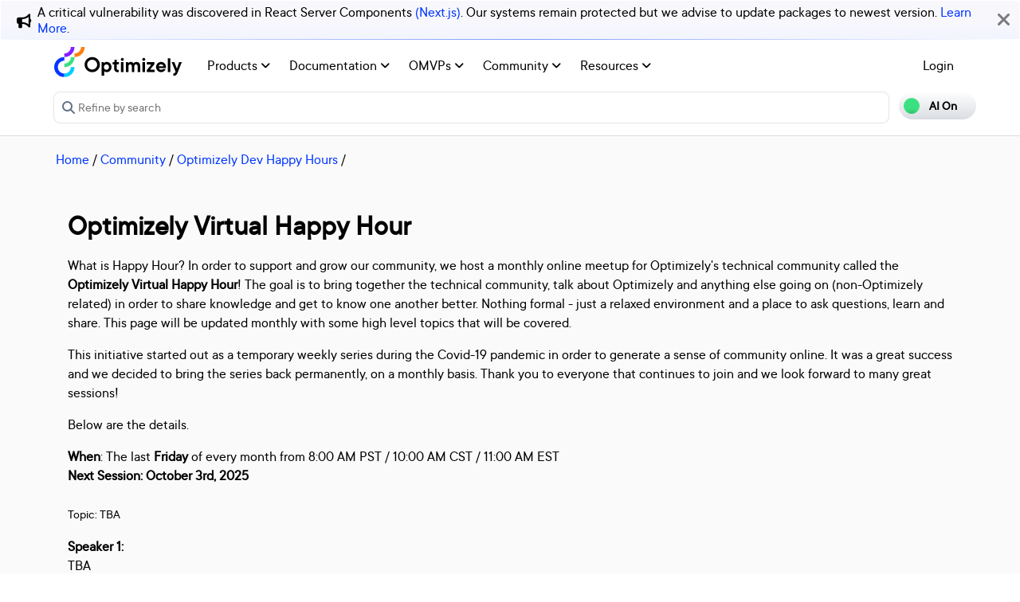

--- FILE ---
content_type: text/html; charset=utf-8
request_url: https://world.optimizely.com/community/optimizely-dev-happy-hours/happy-hour-us/
body_size: 19201
content:
<!DOCTYPE HTML>
<html>

<head>
    <title>Happy Hour | Optimizely Developer Community</title>
    <meta charset="utf-8" />
    <meta name="viewport" content="width=device-width, initial-scale=1" />
    <meta name="google-site-verification" content="8tlr92NpE51Kkn8Q7LrWRfaDZTqw7uRYKpVJitbzLwA" />
    <link rel="shortcut icon" href="/favicon.ico" />
    <meta name="robots" content="index, follow, max-image-preview:large, max-snippet:-1, max-video-preview:-1">
    <meta property="article:published_time" content="2024-08-21T16:28:15.0000000" />
<meta property="article:author" content="" />
<meta property="og:title" content="Happy Hour" />
<meta property="og:description" content="" />
<meta property="og:type" content="article" />
<meta property="og:site_name" content="Optimizely World" />
<meta property="og:image" content="https://world.optimizely.com/contentassets/bf9f6171506f41d6bbf56617e969da00/social-share-happy-hours-v2.jpg" />
<meta property="twitter:card" content="summary" />
<meta property="twitter:title" content="Happy Hour" />
<meta property="twitter:description" content="" />
<meta property="twitter:image" content="https://world.optimizely.com/contentassets/bf9f6171506f41d6bbf56617e969da00/social-share-happy-hours-v2.jpg" />
<meta property="og:image:type" content="image/png" />


    <!-- Google Tag Manager -->
    <script>
        (function(w,d,s,l,i){w[l]=w[l]||[];w[l].push({'gtm.start':
        new Date().getTime(),event:'gtm.js'});var f=d.getElementsByTagName(s)[0],
        j=d.createElement(s),dl=l!='dataLayer'?'&l='+l:'';j.async=true;j.src=
        'https://www.googletagmanager.com/gtm.js?id='+i+dl;f.parentNode.insertBefore(j,f);
        })(window,document,'script','dataLayer','GTM-T8MLBF');</script>
    <!-- End Google Tag Manager -->

    <link rel="stylesheet" href="https://stackpath.bootstrapcdn.com/bootstrap/4.1.3/css/bootstrap.min.css" integrity="sha384-MCw98/SFnGE8fJT3GXwEOngsV7Zt27NXFoaoApmYm81iuXoPkFOJwJ8ERdknLPMO" crossorigin="anonymous">

    <link rel="stylesheet" href="https://cdnjs.cloudflare.com/ajax/libs/font-awesome/6.5.1/css/all.min.css" integrity="sha512-DTOQO9RWCH3ppGqcWaEA1BIZOC6xxalwEsw9c2QQeAIftl+Vegovlnee1c9QX4TctnWMn13TZye+giMm8e2LwA==" crossorigin="anonymous" referrerpolicy="no-referrer" />
    <link rel="stylesheet" href="/css/common.css" />
    <link rel="stylesheet" href="/css/nav.css" />
    <script src="https://ajax.googleapis.com/ajax/libs/jquery/3.3.1/jquery.min.js"></script>
    <script src="https://code.jquery.com/jquery-migrate-3.0.0.min.js"></script>
    <script src="https://cdnjs.cloudflare.com/ajax/libs/popper.js/1.12.9/umd/popper.min.js" integrity="sha384-ApNbgh9B+Y1QKtv3Rn7W3mgPxhU9K/ScQsAP7hUibX39j7fakFPskvXusvfa0b4Q" crossorigin="anonymous"></script>

    <script src="https://maxcdn.bootstrapcdn.com/bootstrap/4.0.0/js/bootstrap.min.js" integrity="sha384-JZR6Spejh4U02d8jOt6vLEHfe/JQGiRRSQQxSfFWpi1MquVdAyjUar5+76PVCmYl" crossorigin="anonymous"></script>
    <link rel="stylesheet" href="https://cdn.datatables.net/1.11.2/css/dataTables.bootstrap4.min.css">
    <link rel="stylesheet" type="text/css" href="https://cdn.datatables.net/v/bs4/dt-1.11.5/b-2.2.2/b-colvis-2.2.2/b-html5-2.2.2/datatables.min.css" />
    <script type="text/javascript" src="https://cdn.datatables.net/v/bs4/dt-1.11.5/b-2.2.2/b-colvis-2.2.2/b-html5-2.2.2/datatables.min.js"></script>

    <link rel="stylesheet" href="https://ajax.googleapis.com/ajax/libs/jqueryui/1.12.1/themes/smoothness/jquery-ui.css">
    <script src="https://ajax.googleapis.com/ajax/libs/jqueryui/1.12.1/jquery-ui.min.js"></script>
    <script src="https://cdnjs.cloudflare.com/ajax/libs/jqueryui/1.12.1/jquery-ui.js" integrity="sha256-T0Vest3yCU7pafRw9r+settMBX6JkKN06dqBnpQ8d30=" crossorigin="anonymous"></script>
    <script src="https://cdnjs.cloudflare.com/ajax/libs/jquery.blockUI/2.70/jquery.blockUI.min.js" integrity="sha256-9wRM03dUw6ABCs+AU69WbK33oktrlXamEXMvxUaF+KU=" crossorigin="anonymous"></script>
    <script src="https://cdnjs.cloudflare.com/ajax/libs/jquery-validate/1.19.0/jquery.validate.min.js" integrity="sha256-bu/BP02YMudBc96kI7yklc639Mu4iKGUNNcam8D2nLc=" crossorigin="anonymous"></script>
    <script src="https://cdnjs.cloudflare.com/ajax/libs/jquery.rateit/1.1.1/jquery.rateit.min.js" integrity="sha256-I9babusfDLRKQ737s9uZMB/gZ7xMAtECgnhlrGPvRQ8=" crossorigin="anonymous"></script>
    <link rel="stylesheet" href="/clientresources/highlightjs/10.0.2/styles/vs2015.css">

    <link rel="stylesheet" href="/minified/css/wip.min.css" />
    <link rel="stylesheet" href="/minified/css/swagger.min.css" />
    <link rel="stylesheet" href="/scripts/jquery/css/smoothness/jquery-ui-1.10.4.custom.css" />
    
    <script src="/clientresources/highlightjs/10.0.2/highlight.pack.js"></script>
    <script src="/minified/js/scripts/Custom.min.js"></script>
    <script src="https://cdn.optimizely.com/public/5935064/s/world.js"></script>
    <script>
!function(T,l,y){var S=T.location,k="script",D="instrumentationKey",C="ingestionendpoint",I="disableExceptionTracking",E="ai.device.",b="toLowerCase",w="crossOrigin",N="POST",e="appInsightsSDK",t=y.name||"appInsights";(y.name||T[e])&&(T[e]=t);var n=T[t]||function(d){var g=!1,f=!1,m={initialize:!0,queue:[],sv:"5",version:2,config:d};function v(e,t){var n={},a="Browser";return n[E+"id"]=a[b](),n[E+"type"]=a,n["ai.operation.name"]=S&&S.pathname||"_unknown_",n["ai.internal.sdkVersion"]="javascript:snippet_"+(m.sv||m.version),{time:function(){var e=new Date;function t(e){var t=""+e;return 1===t.length&&(t="0"+t),t}return e.getUTCFullYear()+"-"+t(1+e.getUTCMonth())+"-"+t(e.getUTCDate())+"T"+t(e.getUTCHours())+":"+t(e.getUTCMinutes())+":"+t(e.getUTCSeconds())+"."+((e.getUTCMilliseconds()/1e3).toFixed(3)+"").slice(2,5)+"Z"}(),iKey:e,name:"Microsoft.ApplicationInsights."+e.replace(/-/g,"")+"."+t,sampleRate:100,tags:n,data:{baseData:{ver:2}}}}var h=d.url||y.src;if(h){function a(e){var t,n,a,i,r,o,s,c,u,p,l;g=!0,m.queue=[],f||(f=!0,t=h,s=function(){var e={},t=d.connectionString;if(t)for(var n=t.split(";"),a=0;a<n.length;a++){var i=n[a].split("=");2===i.length&&(e[i[0][b]()]=i[1])}if(!e[C]){var r=e.endpointsuffix,o=r?e.location:null;e[C]="https://"+(o?o+".":"")+"dc."+(r||"services.visualstudio.com")}return e}(),c=s[D]||d[D]||"",u=s[C],p=u?u+"/v2/track":d.endpointUrl,(l=[]).push((n="SDK LOAD Failure: Failed to load Application Insights SDK script (See stack for details)",a=t,i=p,(o=(r=v(c,"Exception")).data).baseType="ExceptionData",o.baseData.exceptions=[{typeName:"SDKLoadFailed",message:n.replace(/\./g,"-"),hasFullStack:!1,stack:n+"\nSnippet failed to load ["+a+"] -- Telemetry is disabled\nHelp Link: https://go.microsoft.com/fwlink/?linkid=2128109\nHost: "+(S&&S.pathname||"_unknown_")+"\nEndpoint: "+i,parsedStack:[]}],r)),l.push(function(e,t,n,a){var i=v(c,"Message"),r=i.data;r.baseType="MessageData";var o=r.baseData;return o.message='AI (Internal): 99 message:"'+("SDK LOAD Failure: Failed to load Application Insights SDK script (See stack for details) ("+n+")").replace(/\"/g,"")+'"',o.properties={endpoint:a},i}(0,0,t,p)),function(e,t){if(JSON){var n=T.fetch;if(n&&!y.useXhr)n(t,{method:N,body:JSON.stringify(e),mode:"cors"});else if(XMLHttpRequest){var a=new XMLHttpRequest;a.open(N,t),a.setRequestHeader("Content-type","application/json"),a.send(JSON.stringify(e))}}}(l,p))}function i(e,t){f||setTimeout(function(){!t&&m.core||a()},500)}var e=function(){var n=l.createElement(k);n.src=h;var e=y[w];return!e&&""!==e||"undefined"==n[w]||(n[w]=e),n.onload=i,n.onerror=a,n.onreadystatechange=function(e,t){"loaded"!==n.readyState&&"complete"!==n.readyState||i(0,t)},n}();y.ld<0?l.getElementsByTagName("head")[0].appendChild(e):setTimeout(function(){l.getElementsByTagName(k)[0].parentNode.appendChild(e)},y.ld||0)}try{m.cookie=l.cookie}catch(p){}function t(e){for(;e.length;)!function(t){m[t]=function(){var e=arguments;g||m.queue.push(function(){m[t].apply(m,e)})}}(e.pop())}var n="track",r="TrackPage",o="TrackEvent";t([n+"Event",n+"PageView",n+"Exception",n+"Trace",n+"DependencyData",n+"Metric",n+"PageViewPerformance","start"+r,"stop"+r,"start"+o,"stop"+o,"addTelemetryInitializer","setAuthenticatedUserContext","clearAuthenticatedUserContext","flush"]),m.SeverityLevel={Verbose:0,Information:1,Warning:2,Error:3,Critical:4};var s=(d.extensionConfig||{}).ApplicationInsightsAnalytics||{};if(!0!==d[I]&&!0!==s[I]){var c="onerror";t(["_"+c]);var u=T[c];T[c]=function(e,t,n,a,i){var r=u&&u(e,t,n,a,i);return!0!==r&&m["_"+c]({message:e,url:t,lineNumber:n,columnNumber:a,error:i}),r},d.autoExceptionInstrumented=!0}return m}(y.cfg);function a(){y.onInit&&y.onInit(n)}(T[t]=n).queue&&0===n.queue.length?(n.queue.push(a),n.trackPageView({})):a()}(window,document,{src: "https://js.monitor.azure.com/scripts/b/ai.2.gbl.min.js", crossOrigin: "anonymous", cfg: {instrumentationKey: 'c906a8b8-709c-495a-960b-9b4a5a16d889', disableCookiesUsage: false }});
</script>


</head>

<body>
    <!-- Google Tag Manager (noscript) -->
    <noscript>
        <iframe src="https://www.googletagmanager.com/ns.html?id=GTM-T8MLBF"
                height="0" width="0" style="display:none;visibility:hidden"></iframe>
    </noscript>
    <!-- End Google Tag Manager (noscript) -->

    <a name="top"></a>
    
    


<gen-search-widget configId="fb512777-8851-4d57-bfd5-bbd37933da61" triggerId="searchWidgetTrigger"></gen-search-widget>

        <div id="global-announcement">            
            <div class="content">
                    <div class="iconContainer">
                        <div class="icon fas fa-bullhorn"></div>
                    </div>
                <p>A critical vulnerability was discovered in React Server Components <a href="https://react.dev/blog/2025/12/03/critical-security-vulnerability-in-react-server-components">(Next.js)</a>. Our systems remain protected but we advise to update packages to newest version. <a href="https://blog.cloudflare.com/waf-rules-react-vulnerability/">Learn More</a>.&nbsp;</p>
            </div>
            <div class="bg"></div>
            <div class="close"><i class="fa fa-times" aria-hidden="true"></i></div>
        </div>
<style>
    .world-oui-dropdown-children {
        display: none;
        z-index: 999;
        position: absolute;        
        margin-top: 2px;
        margin-bottom: 2px;
        border-radius: var(--border-radius);
        box-shadow: rgba(0, 0, 0, 0.1) 0px 2px 3px;
        inset: 0px auto auto 0px;
        transform: translate3d(0px, 40px, 0px);
    }

    .show {
        display: block;
    }

    .oui-dropdown__item{
        margin-bottom: 0px !important;
        padding: 0px !important;
    }
</style>

<div id="main-header" class="globalAnnouncementOffset">
    <div class="container">
        <div class="row">
            <div class="col-12 px-0">
                <nav class="navbar navbar-expand-lg navbar-light" id="main-menu">
                    <a class="navbar-brand py-2 pr-32 pl-0 " href="/">
                                <img src="/globalassets/startpage/optimizely_logo_full-color_dark_trim.svg" alt="Optimizely Logo" />
                    </a>
                    <!-- Brand and toggle get grouped for better mobile display -->
                    <button class="navbar-toggler" type="button" data-toggle="collapse" data-target="#navbarSupportedContent" aria-controls="navbarSupportedContent" aria-expanded="false" aria-label="Toggle navigation">
                        <span>
                            <i class="fa fa-bars"></i>
                        </span>
                    </button>

                    <!-- Collect the nav links, forms, and other content for toggling -->
                    <div class="collapse navbar-collapse" id="navbarSupportedContent">
                        <ul class="navbar-nav mr-auto">
                                <li class="d-none"></li>
                                        <li class="nav-item dropdown">
                                            <a class="opti-tertiary-fiord d-inline-block" href="/products/" target="">
                                                Products
                                                    <!-- Navigation button only displays when lv1 has lv2 children -->
                                                    <span class="fa fa-angle-down lgScrCaret"></span>
                                            </a>

                                                    <span id="-1" class="fa fa-angle-down float-right smScrCaret px-3 py-3 clickable" data-toggle="dropdown" role="button" aria-haspopup="true" aria-expanded="false"></span>
                                                    <ul class="dropdown-menu second" aria-labelledby="-1">
                                                            <li class="nav-item dropdown">
                                                                <a href="/products/contentmarketing/overview/" target="">
                                                                    Content Marketing Platform
                                                                        <!-- Navigation button only displays on desktop when lv2 has lv3 children -->
                                                                        <span class="fa fa-angle-right lgScrCaret" data-toggle="dropdown"></span>
                                                                </a>
                                                                        <ul class="dropdown-menu third">
                                                                                <li class="nav-item"><a href="/products/contentmarketing/overview/" target="">Overview</a></li>
                                                                                <li class="nav-item"><a href="/products/contentmarketing/features/" target="">Features</a></li>
                                                                        </ul>
                                                            </li>
                                                            <li class="nav-item dropdown">
                                                                <a href="/products/cms/overview/" target="">
                                                                    Content Management System
                                                                        <!-- Navigation button only displays on desktop when lv2 has lv3 children -->
                                                                        <span class="fa fa-angle-right lgScrCaret" data-toggle="dropdown"></span>
                                                                </a>
                                                                        <ul class="dropdown-menu third">
                                                                                <li class="nav-item"><a href="/products/cms/overview/" target="">Overview</a></li>
                                                                                <li class="nav-item"><a href="/products/cms/saas/" target="">SaaS CMS</a></li>
                                                                        </ul>
                                                            </li>
                                                            <li class="nav-item dropdown">
                                                                <a href="https://world.optimizely.com/products/#commerceconnect" target="">
                                                                    Commerce Connect
                                                                </a>
                                                            </li>
                                                            <li class="nav-item dropdown">
                                                                <a href="https://world.optimizely.com/products/#configuredcommerce" target="">
                                                                    Configured Commerce
                                                                </a>
                                                            </li>
                                                            <li class="nav-item dropdown">
                                                                <a href="/products/web-experimentation/overview/" target="">
                                                                    Web Experimentation
                                                                        <!-- Navigation button only displays on desktop when lv2 has lv3 children -->
                                                                        <span class="fa fa-angle-right lgScrCaret" data-toggle="dropdown"></span>
                                                                </a>
                                                                        <ul class="dropdown-menu third">
                                                                                <li class="nav-item"><a href="/products/web-experimentation/overview/" target="">Overview</a></li>
                                                                                <li class="nav-item"><a href="/products/web-experimentation/features/" target="">Features</a></li>
                                                                        </ul>
                                                            </li>
                                                            <li class="nav-item dropdown">
                                                                <a href="/products/feature-experimentation/overview/" target="">
                                                                    Feature Experimentation
                                                                        <!-- Navigation button only displays on desktop when lv2 has lv3 children -->
                                                                        <span class="fa fa-angle-right lgScrCaret" data-toggle="dropdown"></span>
                                                                </a>
                                                                        <ul class="dropdown-menu third">
                                                                                <li class="nav-item"><a href="/products/feature-experimentation/overview/" target="">Overview</a></li>
                                                                                <li class="nav-item"><a href="/products/feature-experimentation/features/" target="">Features</a></li>
                                                                        </ul>
                                                            </li>
                                                            <li class="nav-item dropdown">
                                                                <a href="https://world.optimizely.com/products/#odp" target="">
                                                                    Data Platform
                                                                </a>
                                                            </li>
                                                            <li class="nav-item dropdown">
                                                                <a href="/products/skillset/" target="">
                                                                    Product skillset
                                                                </a>
                                                            </li>
                                                            <li class="nav-item dropdown">
                                                                <a href="https://www.optimizely.com/product-updates/" target="">
                                                                    Product roadmap
                                                                </a>
                                                            </li>
                                                            <li class="nav-item dropdown">
                                                                <a href="/products/product-migration/" target="">
                                                                    Product migration
                                                                </a>
                                                            </li>
                                                    </ul>
                                        </li>
                                        <li class="nav-item dropdown">
                                            <a class="opti-tertiary-fiord d-inline-block" href="https://docs.developers.optimizely.com/" target="_blank">
                                                Documentation
                                                    <!-- Navigation button only displays when lv1 has lv2 children -->
                                                    <span class="fa fa-angle-down lgScrCaret"></span>
                                            </a>

                                                    <span id="-1" class="fa fa-angle-down float-right smScrCaret px-3 py-3 clickable" data-toggle="dropdown" role="button" aria-haspopup="true" aria-expanded="false"></span>
                                                    <ul class="dropdown-menu second" aria-labelledby="-1">
                                                            <li class="nav-item dropdown">
                                                                <a href="https://docs.developers.optimizely.com/" target="_blank">
                                                                    Developer guides
                                                                </a>
                                                            </li>
                                                            <li class="nav-item dropdown">
                                                                <a href="https://support.optimizely.com/hc/en-us" target="_blank">
                                                                    User guide
                                                                </a>
                                                            </li>
                                                            <li class="nav-item dropdown">
                                                                <a href="/documentation/class-libraries/" target="">
                                                                    APIs and libraries
                                                                        <!-- Navigation button only displays on desktop when lv2 has lv3 children -->
                                                                        <span class="fa fa-angle-right lgScrCaret" data-toggle="dropdown"></span>
                                                                </a>
                                                                        <ul class="dropdown-menu third">
                                                                                <li class="nav-item"><a href="/documentation/class-libraries/cms/" target="">Content Management System</a></li>
                                                                                <li class="nav-item"><a href="/documentation/class-libraries/commerce/" target="">Commerce Connect</a></li>
                                                                                <li class="nav-item"><a href="/documentation/class-libraries/campaign/" target="">Campaign</a></li>
                                                                                <li class="nav-item"><a href="/documentation/class-libraries/search-navigation/" target="">Search &amp; Navigation</a></li>
                                                                                <li class="nav-item"><a href="/documentation/class-libraries/community-api/" target="">Community API</a></li>
                                                                                <li class="nav-item"><a href="/documentation/class-libraries/rest-apis/" target="">REST APIs</a></li>
                                                                        </ul>
                                                            </li>
                                                            <li class="nav-item dropdown">
                                                                <a href="https://support.optimizely.com/hc/en-us/articles/11296547622669-Release-notes-by-product" target="_blank">
                                                                    Releases
                                                                </a>
                                                            </li>
                                                            <li class="nav-item dropdown">
                                                                <a href="https://docs.developers.optimizely.com/content-cloud/v12.0.0-content-cloud/docs/upgrading-to-content-cloud-cms-12" target="_blank">
                                                                    Upgrading
                                                                        <!-- Navigation button only displays on desktop when lv2 has lv3 children -->
                                                                        <span class="fa fa-angle-right lgScrCaret" data-toggle="dropdown"></span>
                                                                </a>
                                                                        <ul class="dropdown-menu third">
                                                                                <li class="nav-item"><a href="https://docs.developers.optimizely.com/content-cloud/" target="_blank">Content Management System</a></li>
                                                                                <li class="nav-item"><a href="https://docs.developers.optimizely.com/commerce" target="_blank">Commerce Connect</a></li>
                                                                                <li class="nav-item"><a href="https://docs.developers.optimizely.com/digital-experience-platform/v1.1.0-search-and-navigation/docs" target="_blank">Search &amp; Navigation</a></li>
                                                                                <li class="nav-item"><a href="https://docs.developers.optimizely.com/content-cloud/v1.2.0-forms/docs" target="_blank">Forms</a></li>
                                                                                <li class="nav-item"><a href="https://docs.developers.optimizely.com/personalization/v1.1.0-personalization/docs" target="_blank">Personalization</a></li>
                                                                                <li class="nav-item"><a href="https://docs.developers.optimizely.com/commerce/v1.3.0-service-api-developer-guide/docs" target="_blank">Service API</a></li>
                                                                        </ul>
                                                            </li>
                                                    </ul>
                                        </li>
                                        <li class="nav-item dropdown">
                                            <a class="opti-tertiary-fiord d-inline-block" href="/community/omvp/" target="">
                                                OMVPs
                                                    <!-- Navigation button only displays when lv1 has lv2 children -->
                                                    <span class="fa fa-angle-down lgScrCaret"></span>
                                            </a>

                                                    <span id="-1" class="fa fa-angle-down float-right smScrCaret px-3 py-3 clickable" data-toggle="dropdown" role="button" aria-haspopup="true" aria-expanded="false"></span>
                                                    <ul class="dropdown-menu second" aria-labelledby="-1">
                                                            <li class="nav-item dropdown">
                                                                <a href="/community/omvp/become-a-member/" target="">
                                                                    Become a member
                                                                </a>
                                                            </li>
                                                            <li class="nav-item dropdown">
                                                                <a href="/community/omvp/benefits/" target="">
                                                                    Benefits
                                                                </a>
                                                            </li>
                                                            <li class="nav-item dropdown">
                                                                <a href="/community/omvp/events/" target="">
                                                                    OMVP events
                                                                </a>
                                                            </li>
                                                            <li class="nav-item dropdown">
                                                                <a href="/community/omvp/members/" target="">
                                                                    OMVP members
                                                                </a>
                                                            </li>
                                                            <li class="nav-item dropdown">
                                                                <a href="/community/omvp/application-and-nomination/" target="">
                                                                    Application and nomination
                                                                </a>
                                                            </li>
                                                            <li class="nav-item dropdown">
                                                                <a href="/community/omvp/badges/" target="">
                                                                    Digital badges
                                                                </a>
                                                            </li>
                                                    </ul>
                                        </li>
                                        <li class="nav-item dropdown">
                                            <a class="opti-tertiary-fiord d-inline-block" href="/community/" target="">
                                                Community
                                                    <!-- Navigation button only displays when lv1 has lv2 children -->
                                                    <span class="fa fa-angle-down lgScrCaret"></span>
                                            </a>

                                                    <span id="-1" class="fa fa-angle-down float-right smScrCaret px-3 py-3 clickable" data-toggle="dropdown" role="button" aria-haspopup="true" aria-expanded="false"></span>
                                                    <ul class="dropdown-menu second" aria-labelledby="-1">
                                                            <li class="nav-item dropdown">
                                                                <a href="https://www.optimizely.com/local-dev-meetups/" target="_blank">
                                                                    Events
                                                                </a>
                                                            </li>
                                                            <li class="nav-item dropdown">
                                                                <a href="/community/updates/" target="">
                                                                    Developer updates
                                                                </a>
                                                            </li>
                                                            <li class="nav-item dropdown">
                                                                <a href="/community/optimizely-dev-happy-hours/happy-hour-us/" target="">
                                                                    Happy hours
                                                                </a>
                                                            </li>
                                                            <li class="nav-item dropdown">
                                                                <a href="/forum/" target="">
                                                                    Forums
                                                                </a>
                                                            </li>
                                                            <li class="nav-item dropdown">
                                                                <a href="/blogs/" target="">
                                                                    Blogs
                                                                </a>
                                                            </li>
                                                            <li class="nav-item dropdown">
                                                                <a href="https://join.slack.com/t/optimizely-community/shared_invite/zt-2nkth5i5c-oFVarlrwAUyyQofKWDjsqw" target="_blank">
                                                                    Slack
                                                                </a>
                                                            </li>
                                                            <li class="nav-item dropdown">
                                                                <a href="https://feedback.optimizely.com/" target="_blank">
                                                                    Product feedback
                                                                </a>
                                                            </li>
                                                            <li class="nav-item dropdown">
                                                                <a href="/community/community-recognition-program/" target="">
                                                                    Community recognition program
                                                                </a>
                                                            </li>
                                                    </ul>
                                        </li>
                                        <li class="nav-item dropdown">
                                            <a class="opti-tertiary-fiord d-inline-block" href="/" target="">
                                                Resources
                                                    <!-- Navigation button only displays when lv1 has lv2 children -->
                                                    <span class="fa fa-angle-down lgScrCaret"></span>
                                            </a>

                                                    <span id="-1" class="fa fa-angle-down float-right smScrCaret px-3 py-3 clickable" data-toggle="dropdown" role="button" aria-haspopup="true" aria-expanded="false"></span>
                                                    <ul class="dropdown-menu second" aria-labelledby="-1">
                                                            <li class="nav-item dropdown">
                                                                <a href="https://nuget.optimizely.com/" target="_blank">
                                                                    Optimizely Nuget feed
                                                                </a>
                                                            </li>
                                                            <li class="nav-item dropdown">
                                                                <a href="/resources/net/" target="">
                                                                    .NET
                                                                        <!-- Navigation button only displays on desktop when lv2 has lv3 children -->
                                                                        <span class="fa fa-angle-right lgScrCaret" data-toggle="dropdown"></span>
                                                                </a>
                                                                        <ul class="dropdown-menu third">
                                                                                <li class="nav-item"><a href="/resources/net/about/" target="">About .NET</a></li>
                                                                                <li class="nav-item"><a href="/resources/net/upgrading/" target="">Why upgrade?</a></li>
                                                                        </ul>
                                                            </li>
                                                            <li class="nav-item dropdown">
                                                                <a href="https://www.optimizely.com/support/education/" target="_blank">
                                                                    Education
                                                                        <!-- Navigation button only displays on desktop when lv2 has lv3 children -->
                                                                        <span class="fa fa-angle-right lgScrCaret" data-toggle="dropdown"></span>
                                                                </a>
                                                                        <ul class="dropdown-menu third">
                                                                                <li class="nav-item"><a href="https://academy.optimizely.com/student/catalog/list?category_ids=30769-live-training" target="_blank">Live Training</a></li>
                                                                                <li class="nav-item"><a href="https://academy.optimizely.com/student/catalog/list?category_ids=32836-work-smarter-webinars" target="_blank">Work Smarter</a></li>
                                                                                <li class="nav-item"><a href="https://academy.optimizely.com/student/catalog/list?category_ids=36095-masterclasses" target="_blank">Masterclasses</a></li>
                                                                                <li class="nav-item"><a href="https://www.optimizely.com/support/education/certification/" target="_blank">Certification</a></li>
                                                                                <li class="nav-item"><a href="/education/sme/" target="">SME program</a></li>
                                                                        </ul>
                                                            </li>
                                                            <li class="nav-item dropdown">
                                                                <a href="/resources/videos/" target="">
                                                                    Videos
                                                                </a>
                                                            </li>
                                                            <li class="nav-item dropdown">
                                                                <a href="/support/" target="">
                                                                    Support
                                                                </a>
                                                            </li>
                                                    </ul>
                                        </li>
                        </ul>
                        <div class="form-inline" id="authen-items">
<ul class="navbar-nav mr-auto">    
    <li class="nav-item">
        <a class="opti-tertiary-fiord" href="/WorldAccount/OptiIDLogIn/">Login</a>
    </li>
</ul>
                        </div>
                    </div><!-- /.navbar-collapse -->
                </nav>
            </div>
        </div>

        <div class="row">
            <div class="col-lg-11 col-md-10 col-sm-9 col-xs-8 col-6 px-0" id="main-search">
<form action="/Search" class="form navbar-search" method="get">                    <input id="sectionFilter" type="hidden" name="sectionFilter" value="" />
                    <label class="sr-only" for="inlineFormInputGroup">Search...</label>
                    <div class="input-group mb-3" id="top-search">
                        <div class="input-group-prepend">
                            <button id="dd-filter" class="btn dropdown-toggle" data-toggle="dropdown" aria-haspopup="true" aria-expanded="false">
                                <span class='fas fa-filter font-0875 color-666'></span>
                                All Content
                            </button>
                            <div class="dropdown-menu">
                                <a class="dropdown-item clickable">All Content</a>
                                <a class="dropdown-item clickable">Documentation</a>
                                <a class="dropdown-item clickable">Forums</a>
                                <a class="dropdown-item clickable">User Guide</a>
                                <a class="dropdown-item clickable">Support Help Center</a>
                                <a class="dropdown-item clickable">Blogs</a>
                                <a class="dropdown-item clickable">Releases</a>
                                <a class="dropdown-item clickable">Bug List</a>
                                <a class="dropdown-item clickable">Class libraries</a>
                                <div role="separator" class="dropdown-divider"></div>
                                <a class="dropdown-item clickable">People</a>
                            </div>
                        </div>
                        <input type="text" name="searchQuery" class="form-control" id="inlineFormInputGroup" placeholder="Search World" style="background-color:#F5F3F1;border-color:#ddd" />
                        <div class="input-group-append">
                            <button class="btn btn-primary" id="epi-search"><span class="fa fa-search"></span></button>
                        </div>
                    </div>
</form>
                <div class="newSearch">
                    <input placeholder="Refine by search" id="searchWidgetTrigger" />
                    <span class="fa fa-search"></span>
                </div>
            </div>
            <div class="col-lg-1 col-md-2 col-sm-3 col-xs-4 col-6 px-0" id="search-toggle-container">
                <span class="search-toggle"><span class="ai">AI On</span><span class="normal">AI Off</span></span>
            </div>
        </div>
    </div>
</div>


<!-- BreadCrumbs section -->

    <div class="container">
        <div class="row">
            <div class="col-12 font-1125 my-3" id="breadcrumbs">
                <span><a href="/">Home</a> / </span>
                            <a href="/community/">Community</a>
                         /
                            <a href="/community/optimizely-dev-happy-hours/happy-hour-us/">Optimizely Dev Happy Hours</a>
                         /
            </div>
        </div>
    </div>

<script>
    jQuery('#top-search a.dropdown-item').click(function (e) {
        var curTxt = e.target.innerText;
        jQuery('#dd-filter').html("<span class='fas fa-filter font-0875 color-666'></span> " + curTxt);
        if (curTxt == 'All Content') {
            jQuery('#inlineFormInputGroup').attr('placeholder', 'Search all types of content');
        } else {

            jQuery('#inlineFormInputGroup').attr('placeholder', 'Search in ' + e.target.innerText);
        }
        jQuery('#sectionFilter').val(e.target.innerText);
    });
    jQuery('#inlineFormInputGroup').keypress(function (e) {
        if (e.which == 13) jQuery('#epi-search').click();
    })
    jQuery(function () {
        jQuery("#inlineFormInputGroup").autocomplete({
            source: function (request, response) {
                jQuery.ajax({
                    url: "/find_v2/_autocomplete?prefix=" + encodeURIComponent(request.term) + "&size=5",
                    success: function (data) {
                        response(jQuery.map(data.hits, function (item) {
                            return {
                                label: item.query,
                                value: item.query
                            };
                        }));
                    }
                });
            },
            minLength: 2
        });
    });
</script>


    <div class="body-container">
        


<div><div>

<script src="https://fast.wistia.com/embed/medias/3ozqztubpj.jsonp" async></script><script src="https://fast.wistia.com/assets/external/E-v1.js" async></script>
<style type="text/css">
.DataTableContainer.videoItemContainer .data-table tbody tr.videoItem td.videoDesc a {
  text-decoration:underline;
}

.DataTableContainer.videoItemContainer .data-table tbody tr.videoItem td.videoThumbnail .videoThumbnailContainer > img {
  position: absolute;
  top: 50%;
  left: 50%;
  transform: translate(-50%, -50%);
  z-index: 1;
}

.wistia_responsive_padding {
  padding-top: 50% !important;
}
</style></div><div>

    <div class="container">
        
<h1 class="bold">Optimizely Virtual Happy Hour</h1>
<p>What is Happy Hour? In order to support and grow our community, we host a monthly online meetup for Optimizely's technical community called the <strong>Optimizely Virtual Happy Hour</strong>! The goal is to bring together the technical community, talk about Optimizely and anything else going on (non-Optimizely related) in order to share knowledge and get to know one another better. Nothing formal - just a relaxed environment and a place to ask questions, learn and share. This page will be updated monthly with some high level topics that will be covered.</p>
<p>This initiative started out as a temporary weekly series during the Covid-19 pandemic in order to generate a sense of community online. It was a great success and we decided to bring the series back permanently, on a monthly basis. Thank you to everyone that continues to join and we look forward to many great sessions!&nbsp;</p>
<p>Below are the details.</p>
<p><strong>When</strong>: The last <strong>Friday</strong> of every month from 8:00 AM PST / 10:00 AM CST / 11:00 AM EST<br /><strong>Next Session: October 3rd, 2025</strong><br /><br /><span style="font-size: 12pt;">Topic: TBA</span></p>
<p><strong>Speaker 1:</strong><br />TBA</p>
<p><strong>Speaker 2:</strong><br />TBA</p>
<p><strong>Enroll Now at: <a href="https://academy.optimizely.com/student/page/2425700-optimizely-virtual-happy-hour-ai-in-action">Happy Hour Event Page at Academy</a></strong></p>
    </div>    
</div><div>


<script src="https://fast.wistia.com/assets/external/E-v1.js" async></script>
<script src="https://player.vimeo.com/api/player.js"></script>

<section class="DataTableContainer cardMode videoItemContainer  container videoTable">
        <div class="DataTableContainerContent">
            
<h2><strong>Session Recordings</strong></h2>
        </div>
        <div class="filterContainer">Quick filters: </div>
        <div class="displayControls">
            <div class="displayStyle">
                <span>View: </span>
                <span class="view active" data-mode=""><i class="fas fa-th">&nbsp;</i></span>
                <span class="view" data-mode="listMode"><i class="fas fa-list">&nbsp;</i></span>
            </div>
        </div>
        <table class="data-table" data-order="[ [1, &quot;desc&quot;] ]" data-paging="true" data-page-length="12" data-filters="CMS,Content Marketing,B2C,B2B,Web Experimentation,Feature Experimentation,Experimentation,ODP,Architecture,Demo,Tips and Tricks,Recommendations,Opal,spacer" data-filter-col="4">
            <thead>
                <tr>



<th class=" no-sort hide" data-class-name=" no-sort hide" >
<p>Video</p></th>


<th class="" data-class-name="" data-order-Data=[1,2]>
<p>Date</p></th>


<th class="" data-class-name="" data-order-Data=[2,1]>
<p>Title</p></th>


<th class=" no-sort hide" data-class-name=" no-sort hide" >
<p>Description</p></th>


<th class="" data-class-name="" data-order-Data=[3,1,2]>
<p>Tags</p></th>                </tr>
            </thead>
            <tbody>



<tr class="videoItem">
    <td style="display:block;width:100%;" class="videoThumbnail">
                <div class="videoThumbnailContainer">
                    <a href="/resources/videos/video/?vid=327825" target="_top" class="videoLink">
                        <img class="lazy" srcset="https://embed-ssl.wistia.com/deliveries/a2c2dea0bd2d440fd68ff795fa1ac732.png 769w, https://embed-ssl.wistia.com/deliveries/a2c2dea0bd2d440fd68ff795fa1ac732.png 4000w" data-src="https://embed-ssl.wistia.com/deliveries/a2c2dea0bd2d440fd68ff795fa1ac732.png" alt="Optimizely Video" />
                    </a>
                </div>
    </td>
    <td class="videoDate" data-sort="20230224">
        <div class="videoDateContainer">
                    <img src="/resources/images/icons/wistia.png" alt="Wistia" title="Wistia" />
            Feb 24, 2023

                    <span class="views"><i class="far fa-eye">&nbsp;</i> 56</span>
                    <span class="duration">73:54</span>
        </div>
    </td>
    <td class="videoTitle">
        <div class="videoTitleContainer">
            <a href="/resources/videos/video/?vid=327825" target="_top">
</a>
            <div class="listViewOnly" style="display:none;">
                        <a href="/resources/videos/video/?vid=327825" target="_top">
                            
<ul>
<li>Jonas Bergqvist of Optimizely,<strong> Headless application using Content Graph</strong></li>
<li>Valdis Iljuconoks of Geta,<strong> Overview of less known Optimizely plugins</strong></li>
</ul>
<p>(Missed the first 10 minutes due to technical difficulty)</p>
                        </a>
                <p>
                    <br />
                            <i class="fas fa-tag">&nbsp;</i>
                            <span>CMS, Demo, Tips and Tricks</span><br />
                    Feb 24, 2023
                </p>
            </div>
        </div>
    </td>
    <td class="videoDesc">
        <div class="videoDescContainer">
                    <a href="/resources/videos/video/?vid=327825" target="_top">
                        
<ul>
<li>Jonas Bergqvist of Optimizely,<strong> Headless application using Content Graph</strong></li>
<li>Valdis Iljuconoks of Geta,<strong> Overview of less known Optimizely plugins</strong></li>
</ul>
<p>(Missed the first 10 minutes due to technical difficulty)</p>
                    </a>
        </div>
    </td>
    <td class="videoTags">
        <div class="videoTagsContainer">
                    <i class="fas fa-tag">&nbsp;</i>
                    <span>CMS, Demo, Tips and Tricks</span>
        </div>
    </td>
</tr>


<tr class="videoItem">
    <td style="display:block;width:100%;" class="videoThumbnail">
                <div class="videoThumbnailContainer">
                    <a href="/resources/videos/video/?vid=327824" target="_top" class="videoLink">
                        <img class="lazy" srcset="https://embed-ssl.wistia.com/deliveries/c0b536987d8cfdb702bb3b90327e610b.png 769w, https://embed-ssl.wistia.com/deliveries/c0b536987d8cfdb702bb3b90327e610b.png 4000w" data-src="https://embed-ssl.wistia.com/deliveries/c0b536987d8cfdb702bb3b90327e610b.png" alt="Optimizely Video" />
                    </a>
                </div>
    </td>
    <td class="videoDate" data-sort="20230331">
        <div class="videoDateContainer">
                    <img src="/resources/images/icons/wistia.png" alt="Wistia" title="Wistia" />
            Mar 31, 2023

                    <span class="views"><i class="far fa-eye">&nbsp;</i> 31</span>
                    <span class="duration">58:29</span>
        </div>
    </td>
    <td class="videoTitle">
        <div class="videoTitleContainer">
            <a href="/resources/videos/video/?vid=327824" target="_top">
</a>
            <div class="listViewOnly" style="display:none;">
                        <a href="/resources/videos/video/?vid=327824" target="_top">
                            
<ul>
<li>Fredrik Johansson of Optimizely,<strong> New Optimizely Academy</strong></li>
<li>Doug Yoder of Verndale,<strong> Optimizely Connect Platform &amp; ODP Data Manipulation</strong></li>
</ul>
                        </a>
                <p>
                    <br />
                            <i class="fas fa-tag">&nbsp;</i>
                            <span>ODP, Demo, Tips and Tricks</span><br />
                    Mar 31, 2023
                </p>
            </div>
        </div>
    </td>
    <td class="videoDesc">
        <div class="videoDescContainer">
                    <a href="/resources/videos/video/?vid=327824" target="_top">
                        
<ul>
<li>Fredrik Johansson of Optimizely,<strong> New Optimizely Academy</strong></li>
<li>Doug Yoder of Verndale,<strong> Optimizely Connect Platform &amp; ODP Data Manipulation</strong></li>
</ul>
                    </a>
        </div>
    </td>
    <td class="videoTags">
        <div class="videoTagsContainer">
                    <i class="fas fa-tag">&nbsp;</i>
                    <span>ODP, Demo, Tips and Tricks</span>
        </div>
    </td>
</tr>


<tr class="videoItem">
    <td style="display:block;width:100%;" class="videoThumbnail">
                <div class="videoThumbnailContainer">
                    <a href="/resources/videos/video/?vid=327823" target="_top" class="videoLink">
                        <img class="lazy" srcset="https://embed-ssl.wistia.com/deliveries/95e0ba8eeea57108bcb0e49e74d0042c.png 769w, https://embed-ssl.wistia.com/deliveries/95e0ba8eeea57108bcb0e49e74d0042c.png 4000w" data-src="https://embed-ssl.wistia.com/deliveries/95e0ba8eeea57108bcb0e49e74d0042c.png" alt="Optimizely Video" />
                    </a>
                </div>
    </td>
    <td class="videoDate" data-sort="20230428">
        <div class="videoDateContainer">
                    <img src="/resources/images/icons/wistia.png" alt="Wistia" title="Wistia" />
            Apr 28, 2023

                    <span class="views"><i class="far fa-eye">&nbsp;</i> 24</span>
                    <span class="duration">60:07</span>
        </div>
    </td>
    <td class="videoTitle">
        <div class="videoTitleContainer">
            <a href="/resources/videos/video/?vid=327823" target="_top">
</a>
            <div class="listViewOnly" style="display:none;">
                        <a href="/resources/videos/video/?vid=327823" target="_top">
                            
<ul>
<li>Kyle Sharp of Optimizely, <strong>Beta programs for Optimizely Experimentation</strong></li>
<li>Marshall Serlin of Optimizely, <strong>ODP Audience Targeting (Real-Time Segments) with Feature Experimentation</strong></li>
</ul>
                        </a>
                <p>
                    <br />
                            <i class="fas fa-tag">&nbsp;</i>
                            <span>Feature Experimentation, Experimentation, ODP, Demo, Tips and Tricks</span><br />
                    Apr 28, 2023
                </p>
            </div>
        </div>
    </td>
    <td class="videoDesc">
        <div class="videoDescContainer">
                    <a href="/resources/videos/video/?vid=327823" target="_top">
                        
<ul>
<li>Kyle Sharp of Optimizely, <strong>Beta programs for Optimizely Experimentation</strong></li>
<li>Marshall Serlin of Optimizely, <strong>ODP Audience Targeting (Real-Time Segments) with Feature Experimentation</strong></li>
</ul>
                    </a>
        </div>
    </td>
    <td class="videoTags">
        <div class="videoTagsContainer">
                    <i class="fas fa-tag">&nbsp;</i>
                    <span>Feature Experimentation, Experimentation, ODP, Demo, Tips and Tricks</span>
        </div>
    </td>
</tr>


<tr class="videoItem">
    <td style="display:block;width:100%;" class="videoThumbnail">
                <div class="videoThumbnailContainer">
                    <a href="/resources/videos/video/?vid=327821" target="_top" class="videoLink">
                        <img class="lazy" srcset="/resources/images/VideoThumbnail.jpg 769w, /resources/images/VideoThumbnail.jpg 4000w" data-src="/resources/images/VideoThumbnail.jpg" alt="Optimizely Video" />
                    </a>
                </div>
    </td>
    <td class="videoDate" data-sort="20230526">
        <div class="videoDateContainer">
                    <img src="/resources/images/icons/wistia.png" alt="Wistia" title="Wistia" />
            May 26, 2023

                    <span class="views"><i class="far fa-eye">&nbsp;</i> 48</span>
                    <span class="duration">72:40</span>
        </div>
    </td>
    <td class="videoTitle">
        <div class="videoTitleContainer">
            <a href="/resources/videos/video/?vid=327821" target="_top">
</a>
            <div class="listViewOnly" style="display:none;">
                        <a href="/resources/videos/video/?vid=327821" target="_top">
                            
<ul>
<li>Luc Gosso, <strong>AI Assistant addon for Optimizely CMS</strong></li>
<li>Anil Patel of Knight Frank, <strong>Integrating ChatGPT in Optimizely CMS</strong></li>
<li>Ali Hart of Optimizely, <strong>AI in the CMP: Create Better Content, Faster</strong></li>
</ul>
                        </a>
                <p>
                    <br />
                            <i class="fas fa-tag">&nbsp;</i>
                            <span>CMS, Content Marketing, Demo, Tips and Tricks</span><br />
                    May 26, 2023
                </p>
            </div>
        </div>
    </td>
    <td class="videoDesc">
        <div class="videoDescContainer">
                    <a href="/resources/videos/video/?vid=327821" target="_top">
                        
<ul>
<li>Luc Gosso, <strong>AI Assistant addon for Optimizely CMS</strong></li>
<li>Anil Patel of Knight Frank, <strong>Integrating ChatGPT in Optimizely CMS</strong></li>
<li>Ali Hart of Optimizely, <strong>AI in the CMP: Create Better Content, Faster</strong></li>
</ul>
                    </a>
        </div>
    </td>
    <td class="videoTags">
        <div class="videoTagsContainer">
                    <i class="fas fa-tag">&nbsp;</i>
                    <span>CMS, Content Marketing, Demo, Tips and Tricks</span>
        </div>
    </td>
</tr>


<tr class="videoItem">
    <td style="display:block;width:100%;" class="videoThumbnail">
                <div class="videoThumbnailContainer">
                    <a href="/resources/videos/video/?vid=327820" target="_top" class="videoLink">
                        <img class="lazy" srcset="https://embed-ssl.wistia.com/deliveries/640be5592f99a07c28fc5bb9c06e4f1e.png 769w, https://embed-ssl.wistia.com/deliveries/640be5592f99a07c28fc5bb9c06e4f1e.png 4000w" data-src="https://embed-ssl.wistia.com/deliveries/640be5592f99a07c28fc5bb9c06e4f1e.png" alt="Optimizely Video" />
                    </a>
                </div>
    </td>
    <td class="videoDate" data-sort="20230630">
        <div class="videoDateContainer">
                    <img src="/resources/images/icons/wistia.png" alt="Wistia" title="Wistia" />
            Jun 30, 2023

                    <span class="views"><i class="far fa-eye">&nbsp;</i> 31</span>
                    <span class="duration">76:11</span>
        </div>
    </td>
    <td class="videoTitle">
        <div class="videoTitleContainer">
            <a href="/resources/videos/video/?vid=327820" target="_top">
</a>
            <div class="listViewOnly" style="display:none;">
                        <a href="/resources/videos/video/?vid=327820" target="_top">
                            
<ul>
<li>Mark Everard of First Three Things,<strong> Liquid Templating in Optimizely CMS</strong></li>
<li>Eric Markson of Verndale,<strong> Opti ID</strong></li>
</ul>
<p><a href="/globalassets/community/dev-happy-hour/presentations/ericmarksonoptiid.pdf">Opti ID Deck</a></p>
                        </a>
                <p>
                    <br />
                            <i class="fas fa-tag">&nbsp;</i>
                            <span>CMS, Demo, Tips and Tricks</span><br />
                    Jun 30, 2023
                </p>
            </div>
        </div>
    </td>
    <td class="videoDesc">
        <div class="videoDescContainer">
                    <a href="/resources/videos/video/?vid=327820" target="_top">
                        
<ul>
<li>Mark Everard of First Three Things,<strong> Liquid Templating in Optimizely CMS</strong></li>
<li>Eric Markson of Verndale,<strong> Opti ID</strong></li>
</ul>
<p><a href="/globalassets/community/dev-happy-hour/presentations/ericmarksonoptiid.pdf">Opti ID Deck</a></p>
                    </a>
        </div>
    </td>
    <td class="videoTags">
        <div class="videoTagsContainer">
                    <i class="fas fa-tag">&nbsp;</i>
                    <span>CMS, Demo, Tips and Tricks</span>
        </div>
    </td>
</tr>


<tr class="videoItem">
    <td style="display:block;width:100%;" class="videoThumbnail">
                <div class="videoThumbnailContainer">
                    <a href="/resources/videos/video/?vid=327819" target="_top" class="videoLink">
                        <img class="lazy" srcset="https://embed-ssl.wistia.com/deliveries/710b8055e650cb319e41d2df6e62dd5b.png 769w, https://embed-ssl.wistia.com/deliveries/710b8055e650cb319e41d2df6e62dd5b.png 4000w" data-src="https://embed-ssl.wistia.com/deliveries/710b8055e650cb319e41d2df6e62dd5b.png" alt="Optimizely Video" />
                    </a>
                </div>
    </td>
    <td class="videoDate" data-sort="20230728">
        <div class="videoDateContainer">
                    <img src="/resources/images/icons/wistia.png" alt="Wistia" title="Wistia" />
            Jul 28, 2023

                    <span class="views"><i class="far fa-eye">&nbsp;</i> 22</span>
                    <span class="duration">60:09</span>
        </div>
    </td>
    <td class="videoTitle">
        <div class="videoTitleContainer">
            <a href="/resources/videos/video/?vid=327819" target="_top">
</a>
            <div class="listViewOnly" style="display:none;">
                        <a href="/resources/videos/video/?vid=327819" target="_top">
                            
<ul>
<li>Johnny Mullaney of First Three Things,<strong> ODP &amp; Conversational AI</strong></li>
<li>Dave Campen of Optimizely,<strong> Optimizely Reporting (Beta)</strong></li>
</ul>
<p><a href="https://www.optimizely.com/beta/" target="_blank" rel="noopener">Optimizely Beta Programs</a></p>
                        </a>
                <p>
                    <br />
                            <i class="fas fa-tag">&nbsp;</i>
                            <span>ODP, Demo, Tips and Tricks</span><br />
                    Jul 28, 2023
                </p>
            </div>
        </div>
    </td>
    <td class="videoDesc">
        <div class="videoDescContainer">
                    <a href="/resources/videos/video/?vid=327819" target="_top">
                        
<ul>
<li>Johnny Mullaney of First Three Things,<strong> ODP &amp; Conversational AI</strong></li>
<li>Dave Campen of Optimizely,<strong> Optimizely Reporting (Beta)</strong></li>
</ul>
<p><a href="https://www.optimizely.com/beta/" target="_blank" rel="noopener">Optimizely Beta Programs</a></p>
                    </a>
        </div>
    </td>
    <td class="videoTags">
        <div class="videoTagsContainer">
                    <i class="fas fa-tag">&nbsp;</i>
                    <span>ODP, Demo, Tips and Tricks</span>
        </div>
    </td>
</tr>


<tr class="videoItem">
    <td style="display:block;width:100%;" class="videoThumbnail">
                <div class="videoThumbnailContainer">
                    <a href="/resources/videos/video/?vid=327818" target="_top" class="videoLink">
                        <img class="lazy" srcset="https://embed-ssl.wistia.com/deliveries/21d361ca728aa12becd1463903e3bf3f.png 769w, https://embed-ssl.wistia.com/deliveries/21d361ca728aa12becd1463903e3bf3f.png 4000w" data-src="https://embed-ssl.wistia.com/deliveries/21d361ca728aa12becd1463903e3bf3f.png" alt="Optimizely Video" />
                    </a>
                </div>
    </td>
    <td class="videoDate" data-sort="20230825">
        <div class="videoDateContainer">
                    <img src="/resources/images/icons/wistia.png" alt="Wistia" title="Wistia" />
            Aug 25, 2023

                    <span class="views"><i class="far fa-eye">&nbsp;</i> 38</span>
                    <span class="duration">74:08</span>
        </div>
    </td>
    <td class="videoTitle">
        <div class="videoTitleContainer">
            <a href="/resources/videos/video/?vid=327818" target="_top">
</a>
            <div class="listViewOnly" style="display:none;">
                        <a href="/resources/videos/video/?vid=327818" target="_top">
                            
<ul>
<li>Anil Patel of Knight Frank,<strong> Azure AI Content Safety and CMS Integration</strong></li>
<li>Bob Orchard of Optimizely,<strong> Publishing content to CMS from CMP</strong></li>
</ul>
                        </a>
                <p>
                    <br />
                            <i class="fas fa-tag">&nbsp;</i>
                            <span>CMS, Content Marketing, Demo, Tips and Tricks</span><br />
                    Aug 25, 2023
                </p>
            </div>
        </div>
    </td>
    <td class="videoDesc">
        <div class="videoDescContainer">
                    <a href="/resources/videos/video/?vid=327818" target="_top">
                        
<ul>
<li>Anil Patel of Knight Frank,<strong> Azure AI Content Safety and CMS Integration</strong></li>
<li>Bob Orchard of Optimizely,<strong> Publishing content to CMS from CMP</strong></li>
</ul>
                    </a>
        </div>
    </td>
    <td class="videoTags">
        <div class="videoTagsContainer">
                    <i class="fas fa-tag">&nbsp;</i>
                    <span>CMS, Content Marketing, Demo, Tips and Tricks</span>
        </div>
    </td>
</tr>


<tr class="videoItem">
    <td style="display:block;width:100%;" class="videoThumbnail">
                <div class="videoThumbnailContainer">
                    <a href="/resources/videos/video/?vid=327822" target="_top" class="videoLink">
                        <img class="lazy" srcset="/resources/images/VideoThumbnail.jpg 769w, /resources/images/VideoThumbnail.jpg 4000w" data-src="/resources/images/VideoThumbnail.jpg" alt="Optimizely Video" />
                    </a>
                </div>
    </td>
    <td class="videoDate" data-sort="20231027">
        <div class="videoDateContainer">
                    <img src="/resources/images/icons/wistia.png" alt="Wistia" title="Wistia" />
            Oct 27, 2023

                    <span class="views"><i class="far fa-eye">&nbsp;</i> 78</span>
                    <span class="duration">52:51</span>
        </div>
    </td>
    <td class="videoTitle">
        <div class="videoTitleContainer">
            <a href="/resources/videos/video/?vid=327822" target="_top">
</a>
            <div class="listViewOnly" style="display:none;">
                        <a href="/resources/videos/video/?vid=327822" target="_top">
                            
<ul>
<li>H&aring;kan Edling of Optimizely,<strong>Optimizely Visual Builder</strong></li>
<li>Minesh Shah of Netcel,<strong> Optimizely SaaS</strong></li>
</ul>
<p>Remove all cache by invoking: https://your-project.vercel.app/api/content/publish?mode=all&amp;token={FRONTEND_PUBLISH_TOKEN}. Replace the value "{FRONTEND_PUBLISH_TOKEN}" with the actual token from the .env file or as configured for your project.</p>
                        </a>
                <p>
                    <br />
                            <i class="fas fa-tag">&nbsp;</i>
                            <span>CMS, Demo, Tips and Tricks</span><br />
                    Oct 27, 2023
                </p>
            </div>
        </div>
    </td>
    <td class="videoDesc">
        <div class="videoDescContainer">
                    <a href="/resources/videos/video/?vid=327822" target="_top">
                        
<ul>
<li>H&aring;kan Edling of Optimizely,<strong>Optimizely Visual Builder</strong></li>
<li>Minesh Shah of Netcel,<strong> Optimizely SaaS</strong></li>
</ul>
<p>Remove all cache by invoking: https://your-project.vercel.app/api/content/publish?mode=all&amp;token={FRONTEND_PUBLISH_TOKEN}. Replace the value "{FRONTEND_PUBLISH_TOKEN}" with the actual token from the .env file or as configured for your project.</p>
                    </a>
        </div>
    </td>
    <td class="videoTags">
        <div class="videoTagsContainer">
                    <i class="fas fa-tag">&nbsp;</i>
                    <span>CMS, Demo, Tips and Tricks</span>
        </div>
    </td>
</tr>


<tr class="videoItem">
    <td style="display:block;width:100%;" class="videoThumbnail">
                <div class="videoThumbnailContainer">
                    <a href="/resources/videos/video/?vid=327817" target="_top" class="videoLink">
                        <img class="lazy" srcset="/resources/images/VideoThumbnail.jpg 769w, /resources/images/VideoThumbnail.jpg 4000w" data-src="/resources/images/VideoThumbnail.jpg" alt="Optimizely Video" />
                    </a>
                </div>
    </td>
    <td class="videoDate" data-sort="20240126">
        <div class="videoDateContainer">
                    <img src="/resources/images/icons/wistia.png" alt="Wistia" title="Wistia" />
            Jan 26, 2024

                    <span class="views"><i class="far fa-eye">&nbsp;</i> 28</span>
                    <span class="duration">61:14</span>
        </div>
    </td>
    <td class="videoTitle">
        <div class="videoTitleContainer">
            <a href="/resources/videos/video/?vid=327817" target="_top">
</a>
            <div class="listViewOnly" style="display:none;">
                        <a href="/resources/videos/video/?vid=327817" target="_top">
                            
<ul>
<li>Jorge Cardenas of Verndale,<strong> Optimizely All In - Connecting CMP, CMS, ODP, Recommendation, Web Exp, and Feature Exp</strong></li>
<li>Russell Loube of Optimizely,<strong> Contentful and Feature Experimentation Integration</strong></li>
</ul>
<p>Feature Experimentation Resources</p>
<ul>
<li><a href="https://optimizely.navattic.com/i1i0cl8" target="_blank" rel="noopener">Interactive demo (Navattic)</a></li>
<li><a href="https://www.contentful.com/help/optimizely-app/" target="_blank" rel="noopener">Contentful Docs + FAQ&nbsp;</a></li>
<li><a href="https://forms.office.com/e/Gi7jkVtg48" target="_blank" rel="noopener">Feedback form</a></li>
</ul>
                        </a>
                <p>
                    <br />
                            <i class="fas fa-tag">&nbsp;</i>
                            <span>CMS, Content Marketing, Web Experimentation, Feature Experimentation, Experimentation, ODP, Architecture, Demo, Tips and Tricks, Recommendations</span><br />
                    Jan 26, 2024
                </p>
            </div>
        </div>
    </td>
    <td class="videoDesc">
        <div class="videoDescContainer">
                    <a href="/resources/videos/video/?vid=327817" target="_top">
                        
<ul>
<li>Jorge Cardenas of Verndale,<strong> Optimizely All In - Connecting CMP, CMS, ODP, Recommendation, Web Exp, and Feature Exp</strong></li>
<li>Russell Loube of Optimizely,<strong> Contentful and Feature Experimentation Integration</strong></li>
</ul>
<p>Feature Experimentation Resources</p>
<ul>
<li><a href="https://optimizely.navattic.com/i1i0cl8" target="_blank" rel="noopener">Interactive demo (Navattic)</a></li>
<li><a href="https://www.contentful.com/help/optimizely-app/" target="_blank" rel="noopener">Contentful Docs + FAQ&nbsp;</a></li>
<li><a href="https://forms.office.com/e/Gi7jkVtg48" target="_blank" rel="noopener">Feedback form</a></li>
</ul>
                    </a>
        </div>
    </td>
    <td class="videoTags">
        <div class="videoTagsContainer">
                    <i class="fas fa-tag">&nbsp;</i>
                    <span>CMS, Content Marketing, Web Experimentation, Feature Experimentation, Experimentation, ODP, Architecture, Demo, Tips and Tricks, Recommendations</span>
        </div>
    </td>
</tr>


<tr class="videoItem">
    <td style="display:block;width:100%;" class="videoThumbnail">
                <div class="videoThumbnailContainer">
                    <a href="/resources/videos/video/?vid=327816" target="_top" class="videoLink">
                        <img class="lazy" srcset="/resources/images/VideoThumbnail.jpg 769w, /resources/images/VideoThumbnail.jpg 4000w" data-src="/resources/images/VideoThumbnail.jpg" alt="Optimizely Video" />
                    </a>
                </div>
    </td>
    <td class="videoDate" data-sort="20240223">
        <div class="videoDateContainer">
                    <img src="/resources/images/icons/wistia.png" alt="Wistia" title="Wistia" />
            Feb 23, 2024

                    <span class="views"><i class="far fa-eye">&nbsp;</i> 33</span>
                    <span class="duration">46:52</span>
        </div>
    </td>
    <td class="videoTitle">
        <div class="videoTitleContainer">
            <a href="/resources/videos/video/?vid=327816" target="_top">
</a>
            <div class="listViewOnly" style="display:none;">
                        <a href="/resources/videos/video/?vid=327816" target="_top">
                            
<ul>
<li>Luc Gosso,<strong> New Features of AI Assistant addon for Optimizely CMS</strong></li>
<li>Patrick Lam of Optimizely,<strong> Education updates and new offerings</strong></li>
</ul>
                        </a>
                <p>
                    <br />
                            <i class="fas fa-tag">&nbsp;</i>
                            <span>CMS, Demo, Tips and Tricks</span><br />
                    Feb 23, 2024
                </p>
            </div>
        </div>
    </td>
    <td class="videoDesc">
        <div class="videoDescContainer">
                    <a href="/resources/videos/video/?vid=327816" target="_top">
                        
<ul>
<li>Luc Gosso,<strong> New Features of AI Assistant addon for Optimizely CMS</strong></li>
<li>Patrick Lam of Optimizely,<strong> Education updates and new offerings</strong></li>
</ul>
                    </a>
        </div>
    </td>
    <td class="videoTags">
        <div class="videoTagsContainer">
                    <i class="fas fa-tag">&nbsp;</i>
                    <span>CMS, Demo, Tips and Tricks</span>
        </div>
    </td>
</tr>


<tr class="videoItem">
    <td style="display:block;width:100%;" class="videoThumbnail">
                <div class="videoThumbnailContainer">
                    <a href="/resources/videos/video/?vid=327815" target="_top" class="videoLink">
                        <img class="lazy" srcset="/resources/images/VideoThumbnail.jpg 769w, /resources/images/VideoThumbnail.jpg 4000w" data-src="/resources/images/VideoThumbnail.jpg" alt="Optimizely Video" />
                    </a>
                </div>
    </td>
    <td class="videoDate" data-sort="20240426">
        <div class="videoDateContainer">
                    <img src="/resources/images/icons/wistia.png" alt="Wistia" title="Wistia" />
            Apr 26, 2024

                    <span class="views"><i class="far fa-eye">&nbsp;</i> 32</span>
                    <span class="duration">51:34</span>
        </div>
    </td>
    <td class="videoTitle">
        <div class="videoTitleContainer">
            <a href="/resources/videos/video/?vid=327815" target="_top">
</a>
            <div class="listViewOnly" style="display:none;">
                        <a href="/resources/videos/video/?vid=327815" target="_top">
                            
<ul>
<li>Russell Loube of Optimizely,<strong> AI feature variable generator for Feature Experimentation</strong></li>
<li>Lindsey Rogers of Valtech,<strong> Integrating Web Experimentation &amp; ODP with GCP for Data-Driven Insights</strong></li>
</ul>
                        </a>
                <p>
                    <br />
                            <i class="fas fa-tag">&nbsp;</i>
                            <span>Web Experimentation, Feature Experimentation, Experimentation, ODP, Demo, Tips and Tricks</span><br />
                    Apr 26, 2024
                </p>
            </div>
        </div>
    </td>
    <td class="videoDesc">
        <div class="videoDescContainer">
                    <a href="/resources/videos/video/?vid=327815" target="_top">
                        
<ul>
<li>Russell Loube of Optimizely,<strong> AI feature variable generator for Feature Experimentation</strong></li>
<li>Lindsey Rogers of Valtech,<strong> Integrating Web Experimentation &amp; ODP with GCP for Data-Driven Insights</strong></li>
</ul>
                    </a>
        </div>
    </td>
    <td class="videoTags">
        <div class="videoTagsContainer">
                    <i class="fas fa-tag">&nbsp;</i>
                    <span>Web Experimentation, Feature Experimentation, Experimentation, ODP, Demo, Tips and Tricks</span>
        </div>
    </td>
</tr>


<tr class="videoItem">
    <td style="display:block;width:100%;" class="videoThumbnail">
                <div class="videoThumbnailContainer">
                    <a href="/resources/videos/video/?vid=327814" target="_top" class="videoLink">
                        <img class="lazy" srcset="https://embed-ssl.wistia.com/deliveries/e428efbe2086ddbb4d6805a61cf945de.png 769w, https://embed-ssl.wistia.com/deliveries/e428efbe2086ddbb4d6805a61cf945de.png 4000w" data-src="https://embed-ssl.wistia.com/deliveries/e428efbe2086ddbb4d6805a61cf945de.png" alt="Optimizely Video" />
                    </a>
                </div>
    </td>
    <td class="videoDate" data-sort="20240628">
        <div class="videoDateContainer">
                    <img src="/resources/images/icons/wistia.png" alt="Wistia" title="Wistia" />
            Jun 28, 2024

                    <span class="views"><i class="far fa-eye">&nbsp;</i> 60</span>
                    <span class="duration">60:12</span>
        </div>
    </td>
    <td class="videoTitle">
        <div class="videoTitleContainer">
            <a href="/resources/videos/video/?vid=327814" target="_top">
</a>
            <div class="listViewOnly" style="display:none;">
                        <a href="/resources/videos/video/?vid=327814" target="_top">
                            
<ul>
<li>Jamie Laing of Optimizely,<strong> Optimizely Hackathon</strong></li>
<li>Cindy Gilbertson and H&aring;kan Edling of Optimizely,<strong> SaaS CMS Pre-Launch Sneak Preview</strong></li>
</ul>
                        </a>
                <p>
                    <br />
                            <i class="fas fa-tag">&nbsp;</i>
                            <span>CMS, Demo</span><br />
                    Jun 28, 2024
                </p>
            </div>
        </div>
    </td>
    <td class="videoDesc">
        <div class="videoDescContainer">
                    <a href="/resources/videos/video/?vid=327814" target="_top">
                        
<ul>
<li>Jamie Laing of Optimizely,<strong> Optimizely Hackathon</strong></li>
<li>Cindy Gilbertson and H&aring;kan Edling of Optimizely,<strong> SaaS CMS Pre-Launch Sneak Preview</strong></li>
</ul>
                    </a>
        </div>
    </td>
    <td class="videoTags">
        <div class="videoTagsContainer">
                    <i class="fas fa-tag">&nbsp;</i>
                    <span>CMS, Demo</span>
        </div>
    </td>
</tr>


<tr class="videoItem">
    <td style="display:block;width:100%;" class="videoThumbnail">
                <div class="videoThumbnailContainer">
                    <a href="/resources/videos/video/?vid=327803" target="_top" class="videoLink">
                        <img class="lazy" srcset="/resources/images/VideoThumbnail.jpg 769w, /resources/images/VideoThumbnail.jpg 4000w" data-src="/resources/images/VideoThumbnail.jpg" alt="Optimizely Video" />
                    </a>
                </div>
    </td>
    <td class="videoDate" data-sort="20240726">
        <div class="videoDateContainer">
                    <img src="/resources/images/icons/wistia.png" alt="Wistia" title="Wistia" />
            Jul 26, 2024

                    <span class="views"><i class="far fa-eye">&nbsp;</i> 35</span>
                    <span class="duration">53:28</span>
        </div>
    </td>
    <td class="videoTitle">
        <div class="videoTitleContainer">
            <a href="/resources/videos/video/?vid=327803" target="_top">
</a>
            <div class="listViewOnly" style="display:none;">
                        <a href="/resources/videos/video/?vid=327803" target="_top">
                            
<ul>
<li>Dylan Walker of Optimizely,<strong> Exploring the integrations with SaaS CMS with other Optimizely products</strong></li>
<li>Graham Carr of 26 DX,<strong> A guide to Opti ID</strong></li>
</ul>
<p><a href="/globalassets/community/dev-happy-hour/presentations/opti-happy-hour-may-24---opti-id.pptx" target="_blank" rel="noopener">Opti ID Presentation</a></p>
                        </a>
                <p>
                    <br />
                            <i class="fas fa-tag">&nbsp;</i>
                            <span>CMS, Demo, Tips and Tricks</span><br />
                    Jul 26, 2024
                </p>
            </div>
        </div>
    </td>
    <td class="videoDesc">
        <div class="videoDescContainer">
                    <a href="/resources/videos/video/?vid=327803" target="_top">
                        
<ul>
<li>Dylan Walker of Optimizely,<strong> Exploring the integrations with SaaS CMS with other Optimizely products</strong></li>
<li>Graham Carr of 26 DX,<strong> A guide to Opti ID</strong></li>
</ul>
<p><a href="/globalassets/community/dev-happy-hour/presentations/opti-happy-hour-may-24---opti-id.pptx" target="_blank" rel="noopener">Opti ID Presentation</a></p>
                    </a>
        </div>
    </td>
    <td class="videoTags">
        <div class="videoTagsContainer">
                    <i class="fas fa-tag">&nbsp;</i>
                    <span>CMS, Demo, Tips and Tricks</span>
        </div>
    </td>
</tr>


<tr class="videoItem">
    <td style="display:block;width:100%;" class="videoThumbnail">
                <div class="videoThumbnailContainer">
                    <a href="/resources/videos/video/?vid=327826" target="_top" class="videoLink">
                        <img class="lazy" srcset="https://embed-ssl.wistia.com/deliveries/097fe5e3b52bcc6ae40b81fc480fa0e7.png 769w, https://embed-ssl.wistia.com/deliveries/097fe5e3b52bcc6ae40b81fc480fa0e7.png 4000w" data-src="https://embed-ssl.wistia.com/deliveries/097fe5e3b52bcc6ae40b81fc480fa0e7.png" alt="Optimizely Video" />
                    </a>
                </div>
    </td>
    <td class="videoDate" data-sort="20240830">
        <div class="videoDateContainer">
                    <img src="/resources/images/icons/wistia.png" alt="Wistia" title="Wistia" />
            Aug 30, 2024

                    <span class="views"><i class="far fa-eye">&nbsp;</i> 36</span>
                    <span class="duration">56:56</span>
        </div>
    </td>
    <td class="videoTitle">
        <div class="videoTitleContainer">
            <a href="/resources/videos/video/?vid=327826" target="_top">
</a>
            <div class="listViewOnly" style="display:none;">
                        <a href="/resources/videos/video/?vid=327826" target="_top">
                            
<ul>
<li>Jacob Goldberg of BlueBult Solutions,<span>&nbsp;</span><strong>BlueBolt Opti + Shopify</strong></li>
<li>Yagnik Jadav of Dxred Technologies,<strong><span>&nbsp;</span>Figma plug-in for Optimizely CMS Content Type builder</strong></li>
</ul>
                        </a>
                <p>
                    <br />
                            <i class="fas fa-tag">&nbsp;</i>
                            <span>CMS, Demo, Tips and Tricks</span><br />
                    Aug 30, 2024
                </p>
            </div>
        </div>
    </td>
    <td class="videoDesc">
        <div class="videoDescContainer">
                    <a href="/resources/videos/video/?vid=327826" target="_top">
                        
<ul>
<li>Jacob Goldberg of BlueBult Solutions,<span>&nbsp;</span><strong>BlueBolt Opti + Shopify</strong></li>
<li>Yagnik Jadav of Dxred Technologies,<strong><span>&nbsp;</span>Figma plug-in for Optimizely CMS Content Type builder</strong></li>
</ul>
                    </a>
        </div>
    </td>
    <td class="videoTags">
        <div class="videoTagsContainer">
                    <i class="fas fa-tag">&nbsp;</i>
                    <span>CMS, Demo, Tips and Tricks</span>
        </div>
    </td>
</tr>


<tr class="videoItem">
    <td style="display:block;width:100%;" class="videoThumbnail">
                <div class="videoThumbnailContainer">
                    <a href="/resources/videos/video/?vid=334143" target="_top" class="videoLink">
                        <img class="lazy" srcset="https://embed-ssl.wistia.com/deliveries/e3cf35d794a234036e238c8ede2e901d. 769w, https://embed-ssl.wistia.com/deliveries/e3cf35d794a234036e238c8ede2e901d. 4000w" data-src="https://embed-ssl.wistia.com/deliveries/e3cf35d794a234036e238c8ede2e901d." alt="Optimizely Video" />
                    </a>
                </div>
    </td>
    <td class="videoDate" data-sort="20241024">
        <div class="videoDateContainer">
                    <img src="/resources/images/icons/wistia.png" alt="Wistia" title="Wistia" />
            Oct 24, 2024

                    <span class="views"><i class="far fa-eye">&nbsp;</i> 15</span>
                    <span class="duration">60:45</span>
        </div>
    </td>
    <td class="videoTitle">
        <div class="videoTitleContainer">
            <a href="/resources/videos/video/?vid=334143" target="_top">
</a>
            <div class="listViewOnly" style="display:none;">
                        <a href="/resources/videos/video/?vid=334143" target="_top">
                            
<ul>
<li>Satata Satez, new Senior Community Engagement Specialist for Optimizely</li>
<li>Craig Ferrara, VP of Customer Advocacy, showcases the potential of NetSpring</li>
<li>Jake Minard demos Optimizely SDKs</li>
<li>Jonas/Junte present a demo of the new chatbo</li>
</ul>
                        </a>
                <p>
                    <br />
                            <i class="fas fa-tag">&nbsp;</i>
                            <span>B2B, ODP, Demo</span><br />
                    Oct 24, 2024
                </p>
            </div>
        </div>
    </td>
    <td class="videoDesc">
        <div class="videoDescContainer">
                    <a href="/resources/videos/video/?vid=334143" target="_top">
                        
<ul>
<li>Satata Satez, new Senior Community Engagement Specialist for Optimizely</li>
<li>Craig Ferrara, VP of Customer Advocacy, showcases the potential of NetSpring</li>
<li>Jake Minard demos Optimizely SDKs</li>
<li>Jonas/Junte present a demo of the new chatbo</li>
</ul>
                    </a>
        </div>
    </td>
    <td class="videoTags">
        <div class="videoTagsContainer">
                    <i class="fas fa-tag">&nbsp;</i>
                    <span>B2B, ODP, Demo</span>
        </div>
    </td>
</tr>


<tr class="videoItem">
    <td style="display:block;width:100%;" class="videoThumbnail">
                <div class="videoThumbnailContainer">
                    <a href="/resources/videos/video/?vid=334079" target="_top" class="videoLink">
                        <img class="lazy" srcset="https://embed-ssl.wistia.com/deliveries/a3d0de3835e67d57e492ca25dc78c134. 769w, https://embed-ssl.wistia.com/deliveries/a3d0de3835e67d57e492ca25dc78c134. 4000w" data-src="https://embed-ssl.wistia.com/deliveries/a3d0de3835e67d57e492ca25dc78c134." alt="Optimizely Video" />
                    </a>
                </div>
    </td>
    <td class="videoDate" data-sort="20241207">
        <div class="videoDateContainer">
                    <img src="/resources/images/icons/wistia.png" alt="Wistia" title="Wistia" />
            Dec 07, 2024

                    <span class="views"><i class="far fa-eye">&nbsp;</i> 35</span>
                    <span class="duration">44:46</span>
        </div>
    </td>
    <td class="videoTitle">
        <div class="videoTitleContainer">
            <a href="/resources/videos/video/?vid=334079" target="_top">
</a>
            <div class="listViewOnly" style="display:none;">
                        <a href="/resources/videos/video/?vid=334079" target="_top">
                            
<ul>
<li>Jessica Lukas, Optimizely&rsquo;s Product Commercialization Director, introduces Netspring.</li>
<li>Discover the story behind the acquisition and explore its impact on the Optimizely ecosystem.</li>
</ul>
                        </a>
                <p>
                    <br />
                            <i class="fas fa-tag">&nbsp;</i>
                            <span>B2B, Demo</span><br />
                    Dec 07, 2024
                </p>
            </div>
        </div>
    </td>
    <td class="videoDesc">
        <div class="videoDescContainer">
                    <a href="/resources/videos/video/?vid=334079" target="_top">
                        
<ul>
<li>Jessica Lukas, Optimizely&rsquo;s Product Commercialization Director, introduces Netspring.</li>
<li>Discover the story behind the acquisition and explore its impact on the Optimizely ecosystem.</li>
</ul>
                    </a>
        </div>
    </td>
    <td class="videoTags">
        <div class="videoTagsContainer">
                    <i class="fas fa-tag">&nbsp;</i>
                    <span>B2B, Demo</span>
        </div>
    </td>
</tr>


<tr class="videoItem">
    <td style="display:block;width:100%;" class="videoThumbnail">
                <div class="videoThumbnailContainer">
                    <a href="/resources/videos/video/?vid=336527" target="_top" class="videoLink">
                        <img class="lazy" srcset="https://embed-ssl.wistia.com/deliveries/d89b9558cfe4ae949e248cc07fd939cd. 769w, https://embed-ssl.wistia.com/deliveries/d89b9558cfe4ae949e248cc07fd939cd. 4000w" data-src="https://embed-ssl.wistia.com/deliveries/d89b9558cfe4ae949e248cc07fd939cd." alt="Optimizely Video" />
                    </a>
                </div>
    </td>
    <td class="videoDate" data-sort="20250131">
        <div class="videoDateContainer">
                    <img src="/resources/images/icons/wistia.png" alt="Wistia" title="Wistia" />
            Jan 31, 2025

                    <span class="views"><i class="far fa-eye">&nbsp;</i> 66</span>
                    <span class="duration">56:45</span>
        </div>
    </td>
    <td class="videoTitle">
        <div class="videoTitleContainer">
            <a href="/resources/videos/video/?vid=336527" target="_top">
</a>
            <div class="listViewOnly" style="display:none;">
                        <a href="/resources/videos/video/?vid=336527" target="_top">
                            
<ul>
<li>Luc Gosso, Tech Lead &amp; OMVP, explores the latest AI-powered tools in the Epicweb AI Assistant Plugin.</li>
<li>A K M Zahiduzzaman, Senior Engineering Manager at Optimizely, unpacks how Opal AI is reshaping digital experiences.</li>
</ul>
                        </a>
                <p>
                    <br />
                            <i class="fas fa-tag">&nbsp;</i>
                            <span>CMS, Content Marketing, Demo, Tips and Tricks</span><br />
                    Jan 31, 2025
                </p>
            </div>
        </div>
    </td>
    <td class="videoDesc">
        <div class="videoDescContainer">
                    <a href="/resources/videos/video/?vid=336527" target="_top">
                        
<ul>
<li>Luc Gosso, Tech Lead &amp; OMVP, explores the latest AI-powered tools in the Epicweb AI Assistant Plugin.</li>
<li>A K M Zahiduzzaman, Senior Engineering Manager at Optimizely, unpacks how Opal AI is reshaping digital experiences.</li>
</ul>
                    </a>
        </div>
    </td>
    <td class="videoTags">
        <div class="videoTagsContainer">
                    <i class="fas fa-tag">&nbsp;</i>
                    <span>CMS, Content Marketing, Demo, Tips and Tricks</span>
        </div>
    </td>
</tr>


<tr class="videoItem">
    <td style="display:block;width:100%;" class="videoThumbnail">
                <div class="videoThumbnailContainer">
                    <a href="/resources/videos/video/?vid=337111" target="_top" class="videoLink">
                        <img class="lazy" srcset="https://embed-ssl.wistia.com/deliveries/311a508bc0d51638b3ec59091597dcc4. 769w, https://embed-ssl.wistia.com/deliveries/311a508bc0d51638b3ec59091597dcc4. 4000w" data-src="https://embed-ssl.wistia.com/deliveries/311a508bc0d51638b3ec59091597dcc4." alt="Optimizely Video" />
                    </a>
                </div>
    </td>
    <td class="videoDate" data-sort="20250227">
        <div class="videoDateContainer">
                    <img src="/resources/images/icons/wistia.png" alt="Wistia" title="Wistia" />
            Feb 27, 2025

                    <span class="views"><i class="far fa-eye">&nbsp;</i> 58</span>
                    <span class="duration">53:52</span>
        </div>
    </td>
    <td class="videoTitle">
        <div class="videoTitleContainer">
            <a href="/resources/videos/video/?vid=337111" target="_top">
</a>
            <div class="listViewOnly" style="display:none;">
                        <a href="/resources/videos/video/?vid=337111" target="_top">
                            
<ul>
<li>Mark Everard, OMVP &amp; Co-founder of First Three Things, showcases how Visual Builder streamlines content editing and optimization.</li>
<li>Maurice Camara, Lead Onboarding Solutions Architect at Optimizely, explores how ODP connects with CMS, Content Recommendations, and Experimentation for AI-driven personalization</li>
</ul>
                        </a>
                <p>
                    <br />
                            <i class="fas fa-tag">&nbsp;</i>
                            <span>CMS, ODP, Tips and Tricks</span><br />
                    Feb 27, 2025
                </p>
            </div>
        </div>
    </td>
    <td class="videoDesc">
        <div class="videoDescContainer">
                    <a href="/resources/videos/video/?vid=337111" target="_top">
                        
<ul>
<li>Mark Everard, OMVP &amp; Co-founder of First Three Things, showcases how Visual Builder streamlines content editing and optimization.</li>
<li>Maurice Camara, Lead Onboarding Solutions Architect at Optimizely, explores how ODP connects with CMS, Content Recommendations, and Experimentation for AI-driven personalization</li>
</ul>
                    </a>
        </div>
    </td>
    <td class="videoTags">
        <div class="videoTagsContainer">
                    <i class="fas fa-tag">&nbsp;</i>
                    <span>CMS, ODP, Tips and Tricks</span>
        </div>
    </td>
</tr>


<tr class="videoItem">
    <td style="display:block;width:100%;" class="videoThumbnail">
                <div class="videoThumbnailContainer">
                    <a href="/resources/videos/video/?vid=338014" target="_top" class="videoLink">
                        <img class="lazy" srcset="/contentassets/8762e5aa7c904a5c9ba9d6188522bef5/happy-hour---frictionless-migration-and-upskilling.png 769w, /resources/images/VideoThumbnail.jpg 4000w" data-src="/contentassets/8762e5aa7c904a5c9ba9d6188522bef5/happy-hour---frictionless-migration-and-upskilling.png" alt="&lt;p&gt;Optimizely World Happy Hour: Frictionless Migrations and Future-Proof Skills&lt;/p&gt;" />
                    </a>
                </div>
    </td>
    <td class="videoDate" data-sort="20250424">
        <div class="videoDateContainer">
                    <img src="/resources/images/icons/wistia.png" alt="Wistia" title="Wistia" />
            Apr 24, 2025

                    <span class="duration">40:00</span>
        </div>
    </td>
    <td class="videoTitle">
        <div class="videoTitleContainer">
            <a href="/resources/videos/video/?vid=338014" target="_top">
<p>Optimizely World Happy Hour: Frictionless Migrations and Future-Proof Skills</p></a>
            <div class="listViewOnly" style="display:none;">
                        <a href="/resources/videos/video/?vid=338014" target="_top">
                            
<ul>
<li data-start="38" data-end="196"><strong>Linus Ekstr&ouml;m</strong>, CEO of Epinova &amp; OMVP, showcases how the Epinova Content Migration Tool streamlines content and DAM migrations into Optimizely CMS and CMP DAM.</li>
<li data-start="198" data-end="367"><strong>Audreyanna Olson</strong>, Head of Education Services at Optimizely, introduces new certifications from Optimizely Academy, emphasizing growth and skill validation opportunities.</li>
</ul>
                        </a>
                <p>
                    <br />
                            <i class="fas fa-tag">&nbsp;</i>
                            <span>CMS, Content Marketing, Demo, Recommendations</span><br />
                    Apr 24, 2025
                </p>
            </div>
        </div>
    </td>
    <td class="videoDesc">
        <div class="videoDescContainer">
                    <a href="/resources/videos/video/?vid=338014" target="_top">
                        
<ul>
<li data-start="38" data-end="196"><strong>Linus Ekstr&ouml;m</strong>, CEO of Epinova &amp; OMVP, showcases how the Epinova Content Migration Tool streamlines content and DAM migrations into Optimizely CMS and CMP DAM.</li>
<li data-start="198" data-end="367"><strong>Audreyanna Olson</strong>, Head of Education Services at Optimizely, introduces new certifications from Optimizely Academy, emphasizing growth and skill validation opportunities.</li>
</ul>
                    </a>
        </div>
    </td>
    <td class="videoTags">
        <div class="videoTagsContainer">
                    <i class="fas fa-tag">&nbsp;</i>
                    <span>CMS, Content Marketing, Demo, Recommendations</span>
        </div>
    </td>
</tr>


<tr class="videoItem">
    <td style="display:block;width:100%;" class="videoThumbnail">
                <div class="videoThumbnailContainer">
                    <a href="/resources/videos/video/?vid=339350" target="_top" class="videoLink">
                        <img class="lazy" srcset="/resources/images/VideoThumbnail.jpg 769w, /resources/images/VideoThumbnail.jpg 4000w" data-src="/resources/images/VideoThumbnail.jpg" alt="Optimizely Video" />
                    </a>
                </div>
    </td>
    <td class="videoDate" data-sort="20250529">
        <div class="videoDateContainer">
                    <img src="/resources/images/icons/wistia.png" alt="Wistia" title="Wistia" />
            May 29, 2025

                    <span class="duration">40 Minutes</span>
        </div>
    </td>
    <td class="videoTitle">
        <div class="videoTitleContainer">
            <a href="/resources/videos/video/?vid=339350" target="_top">
<p>Optimizely World Happy Hour: Exploring Opal&rsquo;s Edge &ndash; Content Marketing &amp; Beyond</p></a>
            <div class="listViewOnly" style="display:none;">
                        <a href="/resources/videos/video/?vid=339350" target="_top">
                            
<ul>
<li class="" data-start="13" data-end="193">
<p class="" data-start="15" data-end="193"><strong>Patrick Lam</strong>, Senior Community &amp; Content Orchestration Manager at Optimizely, reveals how Opal enhances AI-driven content marketing workflows and compares to GenAI.</p>
</li>
<li class="" data-start="13" data-end="193">
<p class="" data-start="15" data-end="193"><strong>Andy Blyth</strong>, Technical Architect at 26DX, shares how Opal and CMP can be tailored to speak the language of specialized industries, boosting engagement and accuracy.</p>
</li>
</ul>
                        </a>
                <p>
                    <br />
                            <i class="fas fa-tag">&nbsp;</i>
                            <span>Content Marketing, Demo, Recommendations, Opal</span><br />
                    May 29, 2025
                </p>
            </div>
        </div>
    </td>
    <td class="videoDesc">
        <div class="videoDescContainer">
                    <a href="/resources/videos/video/?vid=339350" target="_top">
                        
<ul>
<li class="" data-start="13" data-end="193">
<p class="" data-start="15" data-end="193"><strong>Patrick Lam</strong>, Senior Community &amp; Content Orchestration Manager at Optimizely, reveals how Opal enhances AI-driven content marketing workflows and compares to GenAI.</p>
</li>
<li class="" data-start="13" data-end="193">
<p class="" data-start="15" data-end="193"><strong>Andy Blyth</strong>, Technical Architect at 26DX, shares how Opal and CMP can be tailored to speak the language of specialized industries, boosting engagement and accuracy.</p>
</li>
</ul>
                    </a>
        </div>
    </td>
    <td class="videoTags">
        <div class="videoTagsContainer">
                    <i class="fas fa-tag">&nbsp;</i>
                    <span>Content Marketing, Demo, Recommendations, Opal</span>
        </div>
    </td>
</tr>


<tr class="videoItem">
    <td style="display:block;width:100%;" class="videoThumbnail">
                <div class="videoThumbnailContainer">
                    <a href="/resources/videos/video/?vid=340034" target="_top" class="videoLink">
                        <img class="lazy" srcset="/resources/images/VideoThumbnail.jpg 769w, /resources/images/VideoThumbnail.jpg 4000w" data-src="/resources/images/VideoThumbnail.jpg" alt="Optimizely Video" />
                    </a>
                </div>
    </td>
    <td class="videoDate" data-sort="20250626">
        <div class="videoDateContainer">
                    <img src="/resources/images/icons/wistia.png" alt="Wistia" title="Wistia" />
            Jun 26, 2025

                    <span class="duration">45 Minutes</span>
        </div>
    </td>
    <td class="videoTitle">
        <div class="videoTitleContainer">
            <a href="/resources/videos/video/?vid=340034" target="_top">
<p>Optimizely World Happy Hour: All Things Commerce - Insights &amp; ROI</p></a>
            <div class="listViewOnly" style="display:none;">
                        <a href="/resources/videos/video/?vid=340034" target="_top">
                            
<ul>
<li class="" data-start="13" data-end="193">
<p class="" data-start="15" data-end="193"><strong>Lori McDonald</strong>, President, CEO at Brilliance Business Solutions shares real-world ROI strategies with Commerce Connect</p>
</li>
<li class="" data-start="13" data-end="193">
<p class="" data-start="15" data-end="193"><strong>Cecillia Ramirez</strong>, Customer Success Manager at Optimizely, highlights what's coming next across the Optimizely Commerce Ecosystem</p>
</li>
</ul>
                        </a>
                <p>
                    <br />
                            <i class="fas fa-tag">&nbsp;</i>
                            <span>B2C, B2B, Demo, Tips and Tricks, Recommendations</span><br />
                    Jun 26, 2025
                </p>
            </div>
        </div>
    </td>
    <td class="videoDesc">
        <div class="videoDescContainer">
                    <a href="/resources/videos/video/?vid=340034" target="_top">
                        
<ul>
<li class="" data-start="13" data-end="193">
<p class="" data-start="15" data-end="193"><strong>Lori McDonald</strong>, President, CEO at Brilliance Business Solutions shares real-world ROI strategies with Commerce Connect</p>
</li>
<li class="" data-start="13" data-end="193">
<p class="" data-start="15" data-end="193"><strong>Cecillia Ramirez</strong>, Customer Success Manager at Optimizely, highlights what's coming next across the Optimizely Commerce Ecosystem</p>
</li>
</ul>
                    </a>
        </div>
    </td>
    <td class="videoTags">
        <div class="videoTagsContainer">
                    <i class="fas fa-tag">&nbsp;</i>
                    <span>B2C, B2B, Demo, Tips and Tricks, Recommendations</span>
        </div>
    </td>
</tr>        </table>
</section></div></div>

<div class="container">
    <div class="row">
        <div id="simple-page-main-content" class="col-12 ">
            <h1></h1>
            
<h2>Past Sessions</h2>
<table class="world-table-bordered" style="width: 100%; height: 6815px;">
<tbody>
<tr style="height: 54px;">
<td style="padding-left: 10px;"><strong>Session</strong></td>
<td style="padding-left: 10px;"><strong>Agenda</strong></td>
<td style="padding-left: 10px;"><strong>Follow-Ups/Recap</strong></td>
</tr>
<tr style="height: 205px;">
<td>
<p>Oct 28, 2022</p>
</td>
<td>
<ul>
<li data-margin="272" data-aria-posinset="1" data-aria-level="1"><span data-usefontface="false" data-contrast="none">Intro &amp; Cheers!</span></li>
<li>Guest Speaker: Joshua Folkerts of Optimizely</li>
<li data-margin="272" data-aria-posinset="1" data-aria-level="1">Guest Speaker: Chris Vafiadis of Optimizely</li>
<li data-margin="272" data-aria-posinset="1" data-aria-level="1">Halloween Costume Contest</li>
<li data-margin="272" data-aria-posinset="1" data-aria-level="1"><span>Kahoot!​</span></li>
</ul>
<p><strong style="font-size: 16px;">Special Guests of the Week</strong> <span style="font-size: 16px;">:</span></p>
<ul>
<li>Joshua Folkerts</li>
<li>Chris Vafiadis</li>
</ul>
</td>
<td></td>
</tr>
<tr style="height: 187px;">
<td>
<p>Aug 26, 2022</p>
</td>
<td>
<ul>
<li data-margin="272" data-aria-posinset="1" data-aria-level="1"><span data-usefontface="false" data-contrast="none">Intro &amp; Cheers!</span></li>
<li data-margin="272" data-aria-posinset="1" data-aria-level="1">Guest Speaker: Jeffery Cheal of Optimizely</li>
<li data-margin="272" data-aria-posinset="1" data-aria-level="1">Guest Speaker: John Peebles of Chartis</li>
<li data-margin="547" data-aria-posinset="14" data-aria-level="2"><span>Kahoot!​</span></li>
</ul>
<p><strong style="font-size: 16px;">Special Guests of the Week</strong> <span style="font-size: 16px;">:</span></p>
<ul>
<li>Jeffery Cheal</li>
<li>John Peebles</li>
</ul>
</td>
<td></td>
</tr>
<tr style="height: 187px;">
<td>
<p>Jul 29, 2022</p>
</td>
<td>
<ul>
<li data-margin="272" data-aria-posinset="1" data-aria-level="1"><span data-usefontface="false" data-contrast="none">Intro &amp; Cheers!</span></li>
<li data-margin="272" data-aria-posinset="1" data-aria-level="1">Guest Speaker: Drew Null of Rightpoint</li>
<li data-margin="272" data-aria-posinset="1" data-aria-level="1">Guest Speaker: Lee Anderson of Optimizely</li>
<li data-margin="547" data-aria-posinset="14" data-aria-level="2"><span>Kahoot!​</span></li>
</ul>
<p><strong style="font-size: 16px;">Special Guests of the Week</strong> <span style="font-size: 16px;">:</span></p>
<ul>
<li>Drew Null</li>
<li>Lee Anderson</li>
</ul>
</td>
<td></td>
</tr>
<tr style="height: 205px;">
<td>
<p>Jun 24, 2022</p>
</td>
<td>
<ul>
<li data-margin="272" data-aria-posinset="1" data-aria-level="1"><span data-usefontface="false" data-contrast="none">Intro &amp; Cheers!</span></li>
<li data-margin="272" data-aria-posinset="1" data-aria-level="1">Guest Speaker: Kenny Gutierrez of Century Communities!</li>
<li data-margin="272" data-aria-posinset="1" data-aria-level="1">Guest Speaker: Scott Reed of Niteco!</li>
<li data-margin="547" data-aria-posinset="14" data-aria-level="2"><span>Kahoot!​</span></li>
</ul>
<p><strong style="font-size: 16px;">Special Guests of the Week</strong> <span style="font-size: 16px;">:</span></p>
<ul>
<li>Kenny Gutierrez</li>
<li>Scott Reed</li>
</ul>
</td>
<td></td>
</tr>
<tr style="height: 223px;">
<td>
<p>Apr 29, 2022</p>
</td>
<td>
<ul>
<li data-margin="272" data-aria-posinset="1" data-aria-level="1"><span data-usefontface="false" data-contrast="none">Intro &amp; Cheers!</span></li>
<li data-margin="272" data-aria-posinset="1" data-aria-level="1">Guest Speaker: Mark Hall, Director of Innovation and Transformation</li>
<li data-margin="272" data-aria-posinset="1" data-aria-level="1">Guest Speaker: John Nguyen, Senior Software Engineer</li>
<li data-margin="547" data-aria-posinset="14" data-aria-level="2"><span>Kahoot!​</span></li>
</ul>
<p><strong style="font-size: 16px;">Special Guests of the Week</strong> <span style="font-size: 16px;">:</span></p>
<ul>
<li>Mark Hall</li>
<li>John Nguyen</li>
</ul>
</td>
<td></td>
</tr>
<tr style="height: 223px;">
<td>
<p>Mar 25, 2022</p>
</td>
<td>
<ul>
<li data-margin="272" data-aria-posinset="1" data-aria-level="1"><span data-usefontface="false" data-contrast="none">Intro &amp; Cheers!</span></li>
<li data-margin="272" data-aria-posinset="1" data-aria-level="1">Meet the Dev Marketing Team at Optimizely!</li>
<li data-margin="272" data-aria-posinset="1" data-aria-level="1">Big Announcement!</li>
<li data-margin="547" data-aria-posinset="14" data-aria-level="2"><span>Kahoot!​</span></li>
</ul>
<p><span> <strong>Special Guests of the Week</strong>: </span></p>
<ul>
<li>Optimizely's Developer Marketing Team
<ul>
<li style="width: 280.969px;">Hannah St. Claire</li>
<li style="width: 280.969px;">Patrick Lam</li>
<li style="width: 280.969px;">Darcell East</li>
</ul>
</li>
</ul>
</td>
<td>
<p><strong>&nbsp;</strong></p>
</td>
</tr>
<tr style="height: 187px;">
<td>
<p>Feb 25, 2022</p>
</td>
<td>
<ul>
<li data-margin="272" data-aria-posinset="1" data-aria-level="1"><span data-usefontface="false" data-contrast="none">Intro &amp; Cheers!</span></li>
<li data-margin="272" data-aria-posinset="1" data-aria-level="1"><span data-usefontface="false" data-contrast="none">Education Update!!!</span></li>
<li data-margin="272" data-aria-posinset="1" data-aria-level="1"><span data-usefontface="false" data-contrast="none">Full Stack Demo!</span></li>
<li data-margin="547" data-aria-posinset="14" data-aria-level="2"><span>Kahoot!​</span></li>
</ul>
<p><span> <strong>Special Guests of the Week</strong>: </span></p>
<ul>
<li>Dr. Tammy Trierweiler</li>
<li>Josh Shaffer</li>
</ul>
</td>
<td>
<p><strong>&nbsp;</strong></p>
</td>
</tr>
<tr style="height: 205px;">
<td>
<p>Jan 28, 2022</p>
</td>
<td>
<ul>
<li data-margin="272" data-aria-posinset="1" data-aria-level="1"><span data-usefontface="false" data-contrast="none">Intro &amp; Cheers!</span></li>
<li data-margin="272" data-aria-posinset="1" data-aria-level="1"><span data-usefontface="false" data-contrast="none">Welcome Welcome (Learn all about our new acquisition)!!!</span></li>
<li data-margin="547" data-aria-posinset="14" data-aria-level="2"><span>Kahoot!​</span></li>
</ul>
<p><span> <strong>Special Guests of the Week</strong>: </span></p>
<ul>
<li><span>Shafquit Islam</span></li>
<li><span>Debra Barlow</span></li>
<li>Jocelyn Brusco</li>
</ul>
</td>
<td>
<p><strong>&nbsp;</strong></p>
</td>
</tr>
<tr style="height: 169px;">
<td>
<p>Dec 3, 2021</p>
</td>
<td>
<ul>
<li data-margin="272" data-aria-posinset="1" data-aria-level="1"><span data-usefontface="false" data-contrast="none">Intro &amp; Cheers!</span></li>
<li data-margin="272" data-aria-posinset="1" data-aria-level="1"><span data-usefontface="false" data-contrast="none">"How Do You Start A Formula 1 Engine?".&nbsp; A lesson in caching</span></li>
<li data-margin="547" data-aria-posinset="14" data-aria-level="2"><span>Kahoot!​</span></li>
</ul>
<p><span> <strong>Special Guests of the Week</strong>: </span></p>
<ul>
<li><span>&Eacute;ric St-Pierre - Yaksa</span></li>
</ul>
</td>
<td>
<p><strong>&nbsp;</strong></p>
</td>
</tr>
<tr style="height: 169px;">
<td>
<p>Oct 29, 2021</p>
</td>
<td>
<ul>
<li data-margin="272" data-aria-posinset="1" data-aria-level="1"><span data-usefontface="false" data-contrast="none">Intro &amp; Cheers!</span></li>
<li data-margin="272" data-aria-posinset="2" data-aria-level="1">Content Recs in Custom View</li>
<li data-margin="272" data-aria-posinset="2" data-aria-level="1">Q&amp;A</li>
<li data-margin="547" data-aria-posinset="14" data-aria-level="2"><span>Kahoot!​</span></li>
</ul>
<p><span> <strong>Special Guests of the Week</strong>: </span></p>
<ul>
<li><span>Jorge C&aacute;rdenas</span> - Verndale</li>
</ul>
</td>
<td>
<p><strong>&nbsp;</strong></p>
</td>
</tr>
<tr style="height: 169px;">
<td>
<p>Sep 24, 2021</p>
</td>
<td>
<ul>
<li data-margin="272" data-aria-posinset="1" data-aria-level="1"><span data-usefontface="false" data-contrast="none">Intro &amp; Cheers!</span></li>
<li data-margin="272" data-aria-posinset="2" data-aria-level="1">Experimentation Strategy</li>
<li data-margin="272" data-aria-posinset="2" data-aria-level="1">.NET 5 Update</li>
<li data-margin="547" data-aria-posinset="14" data-aria-level="2"><span>Kahoot!​</span></li>
</ul>
<p><span> <strong>Special Guests of the Week</strong>: </span></p>
<ul>
<li>Hazjier Pourkhalkhali - Optimizely</li>
</ul>
</td>
<td>
<p><strong>&nbsp;</strong></p>
</td>
</tr>
<tr style="height: 187px;">
<td>
<p>Aug 27, 2021</p>
</td>
<td>
<ul>
<li data-margin="272" data-aria-posinset="1" data-aria-level="1"><span data-usefontface="false" data-contrast="none">Intro &amp; Cheers!</span></li>
<li data-margin="272" data-aria-posinset="2" data-aria-level="1">B2B Commerce Cloud Integrations</li>
<li data-margin="272" data-aria-posinset="2" data-aria-level="1">Philosophy on ODP Connectors</li>
<li data-margin="547" data-aria-posinset="14" data-aria-level="2"><span>Kahoot!​</span></li>
</ul>
<p><span> <strong>Special Guests of the Week</strong>: </span></p>
<ul>
<li>Alain Marsolais - Absolunet</li>
<li>Alexandra Matheny - Optimizely</li>
</ul>
</td>
<td>
<p><strong>&nbsp;</strong></p>
</td>
</tr>
<tr style="height: 187px;">
<td>
<p>Jun 11, 2021</p>
</td>
<td>
<ul>
<li data-margin="272" data-aria-posinset="1" data-aria-level="1"><span data-usefontface="false" data-contrast="none">Intro &amp;&nbsp;Cheers!</span></li>
<li data-margin="272" data-aria-posinset="2" data-aria-level="1">Cool Share of the Month!</li>
<li data-margin="272" data-aria-posinset="2" data-aria-level="1">Load Testing Best Practices</li>
<li data-margin="272" data-aria-posinset="2" data-aria-level="1">.NET 5 (.NET Core) Sneak Peek!</li>
<li data-margin="547" data-aria-posinset="14" data-aria-level="2"><span>Kahoot!​</span></li>
</ul>
<p><span> <strong>Special Guests of the Week</strong>: </span></p>
<ul>
<li>Jason Murray - Optimizely</li>
</ul>
</td>
<td>
<p><strong>&nbsp;</strong></p>
</td>
</tr>
<tr style="height: 187px;">
<td>
<p>Apr 30, 2021</p>
</td>
<td>
<ul>
<li data-margin="272" data-aria-posinset="1" data-aria-level="1"><span data-usefontface="false" data-contrast="none">Intro &amp;&nbsp;Cheers!</span></li>
<li data-margin="272" data-aria-posinset="2" data-aria-level="1">Cool Share of the Month!</li>
<li><span>ODP (previously Zaius) Dev Deep Dive!</span></li>
<li data-margin="272" data-aria-posinset="2" data-aria-level="1"><span>Image Optimization</span></li>
<li data-margin="547" data-aria-posinset="14" data-aria-level="2"><span>Kahoot!​</span></li>
</ul>
<p><span> <strong>Special Guests of the Week</strong>: </span></p>
<ul>
<li>Jorge C&aacute;rdenas - Verndale</li>
</ul>
</td>
<td>
<p><strong>&nbsp;</strong></p>
</td>
</tr>
<tr style="height: 205px;">
<td>
<p>Mar 26, 2021</p>
</td>
<td>
<ul>
<li data-margin="272" data-aria-posinset="1" data-aria-level="1"><span data-usefontface="false" data-contrast="none">Intro &amp;&nbsp;Cheers!</span></li>
<li data-margin="272" data-aria-posinset="2" data-aria-level="1">Cool Share of the Month!</li>
<li data-margin="272" data-aria-posinset="2" data-aria-level="1"><a href="https://www.episerver.com/campaign/zaius" title="Optimizely acquires Zaius">Optimizely acquires Zaius</a>! Demo from our own Kevin Li!</li>
<li data-margin="272" data-aria-posinset="2" data-aria-level="1"><span>Product Recs</span></li>
<li data-margin="547" data-aria-posinset="14" data-aria-level="2"><span>Kahoot!​</span></li>
</ul>
<p><span> <strong>Special Guests of the Week</strong>: </span></p>
<ul>
<li>Drew Null - Rightpoint</li>
</ul>
</td>
<td></td>
</tr>
<tr style="height: 187px;">
<td>
<p>Feb 26, 2021</p>
</td>
<td>
<ul>
<li data-margin="272" data-aria-posinset="1" data-aria-level="1"><span data-usefontface="false" data-contrast="none">Intro &amp;&nbsp;Cheers!</span></li>
<li data-margin="272" data-aria-posinset="2" data-aria-level="1">Cool Share of the Month!</li>
<li data-margin="272" data-aria-posinset="2" data-aria-level="1"><span>Multi-site Management</span></li>
<li data-margin="272" data-aria-posinset="2" data-aria-level="1"><span>Optimization as a Service</span></li>
<li data-margin="547" data-aria-posinset="14" data-aria-level="2"><span>Kahoot!​</span></li>
</ul>
<p><span> <strong>Special Guests of the Week</strong>: </span></p>
<ul>
<li>Chris Sharp - Blue Bolt</li>
</ul>
</td>
<td></td>
</tr>
<tr style="height: 241px;">
<td>
<p>Jan 29, 2021</p>
</td>
<td>
<ul>
<li data-margin="272" data-aria-posinset="1" data-aria-level="1"><span data-usefontface="false" data-contrast="none">Intro &amp;&nbsp;Cheers!</span></li>
<li data-margin="272" data-aria-posinset="2" data-aria-level="1">Welcome Ben Schaeffer!</li>
<li data-margin="272" data-aria-posinset="2" data-aria-level="1">EMVP Program Updates!</li>
<li data-margin="272" data-aria-posinset="2" data-aria-level="1"><span>How To Use Episerver Foundation As A Starting Point</span></li>
<li data-margin="547" data-aria-posinset="14" data-aria-level="2"><span>Kahoot!​</span></li>
</ul>
<p><span> <strong>Special Guests of the Week</strong>: </span></p>
<ul>
<li>Deane Barker, Asa Schachar &amp; Kody O'Connell - Optimizely</li>
<li>Santiago - Verndale</li>
</ul>
</td>
<td></td>
</tr>
<tr style="height: 220px;">
<td>
<p>Dec 4, 2020</p>
</td>
<td>
<ul>
<li data-margin="272" data-aria-posinset="1" data-aria-level="1"><span data-usefontface="false" data-contrast="none">Intro &amp;&nbsp;Cheers!</span></li>
<li data-margin="272" data-aria-posinset="2" data-aria-level="1">Optimizely Full Stack!</li>
<li data-margin="272" data-aria-posinset="2" data-aria-level="1">Integrating Optimizely into Epi</li>
<li data-margin="547" data-aria-posinset="14" data-aria-level="2"><span>Kahoot!​</span></li>
</ul>
<p><span> <strong>Special Guests of the Week</strong>: </span></p>
<ul>
<li>Asa Schachar, Optimizely</li>
</ul>
</td>
<td>
<ul>
<li>For Epi/Optimizely ideas &amp; suggestions, contact <a href="mailto:zack.liscio@optimizely.com">Zack Liscio</a></li>
<li><a href="https://github.com/episerver/foundation-experiments" title="GitHub repo" target="_blank" rel="noopener">Epi Foundation Experiments repo</a></li>
<li><a href="https://www.david-tec.com/" title="David Knipe blogs" target="_blank" rel="noopener">David Knipe blogs</a> about Optimizely</li>
</ul>
</td>
</tr>
<tr style="height: 223px;">
<td>
<p>Oct 30, 2020</p>
</td>
<td>
<ul>
<li data-margin="272" data-aria-posinset="1" data-aria-level="1"><span data-usefontface="false" data-contrast="none">Intro &amp;&nbsp;Cheers!</span></li>
<li data-margin="272" data-aria-posinset="2" data-aria-level="1">Education Update - Preparing for the Episerver Developer Certification Exam</li>
<li data-margin="272" data-aria-posinset="2" data-aria-level="1">Epi B2B Commerce Spire (React/Redux overview)</li>
<li data-margin="547" data-aria-posinset="14" data-aria-level="2"><span>Kahoot!​</span></li>
</ul>
<p><span> <strong>Special Guests of the Week</strong>: </span></p>
<ul>
<li>Bruce Gordon, Episerver</li>
<li>Cody Anhorn, Episerver</li>
</ul>
</td>
<td></td>
</tr>
<tr style="height: 205px;">
<td>
<p>Sep 25, 2020</p>
</td>
<td>
<ul>
<li data-margin="272" data-aria-posinset="1" data-aria-level="1"><span data-usefontface="false" data-contrast="none">Intro &amp;&nbsp;Cheers!</span> <span>​</span></li>
<li data-margin="272" data-aria-posinset="1" data-aria-level="1"><span>Announcements!</span></li>
<li data-margin="272" data-aria-posinset="2" data-aria-level="1">Epi CMS and B2B Commerce</li>
<li data-margin="272" data-aria-posinset="2" data-aria-level="1">Product Showcase: Data Collection R&amp;D</li>
<li data-margin="547" data-aria-posinset="14" data-aria-level="2"><span>Kahoot!​</span></li>
</ul>
<p><span> <strong>Special Guests of the Week</strong>: </span></p>
<ul>
<li><span>Alain Marsolais, Absolunet</span></li>
<li><span>Dustin Sier, Episerver</span></li>
</ul>
</td>
<td></td>
</tr>
<tr style="height: 169px;">
<td>
<p>Aug 28, 2020</p>
</td>
<td>
<ul>
<li data-margin="272" data-aria-posinset="1" data-aria-level="1"><span data-usefontface="false" data-contrast="none">Intro &amp;&nbsp;Cheers!</span> <span>​</span></li>
<li data-margin="272" data-aria-posinset="2" data-aria-level="1">Dynamic Facets</li>
<li data-margin="272" data-aria-posinset="2" data-aria-level="1">React/SPA &ndash; Updates!</li>
<li data-margin="547" data-aria-posinset="14" data-aria-level="2"><span>Kahoot!​</span></li>
</ul>
<p><span> <strong>Special Guest of the Week</strong>: </span></p>
<ul>
<li><span>Calin Lupas, ThinkMax</span></li>
</ul>
</td>
<td></td>
</tr>
<tr style="height: 187px;">
<td>
<p>Jul 31, 2020</p>
</td>
<td>
<ul>
<li data-margin="272" data-aria-posinset="1" data-aria-level="1"><span data-usefontface="false" data-contrast="none">Intro &amp;&nbsp;Cheers!</span> <span>​</span></li>
<li data-margin="272" data-aria-posinset="2" data-aria-level="1">Content Recommendations &amp; Intelligence &ndash; An Implementation</li>
<li data-margin="272" data-aria-posinset="2" data-aria-level="1">Foundation&ndash; Site Settings</li>
<li data-margin="547" data-aria-posinset="14" data-aria-level="2"><span>Kahoot!​</span></li>
</ul>
<p><span> <strong>Special Guest of the Week</strong>: </span></p>
<ul>
<li><span>Kevin Schofield, Verndale</span></li>
</ul>
</td>
<td></td>
</tr>
<tr style="height: 205px;">
<td>
<p>Jun 26, 2020</p>
</td>
<td>
<ul>
<li data-margin="272" data-aria-posinset="1" data-aria-level="1"><span data-usefontface="false" data-contrast="none">Intro &amp;&nbsp;Cheers!</span> <span>​</span></li>
<li data-margin="272" data-aria-posinset="2" data-aria-level="1">HTML 5 Apps</li>
<li data-margin="272" data-aria-posinset="2" data-aria-level="1">.NET Core</li>
<li data-margin="272" data-aria-posinset="13" data-aria-level="1"><span data-usefontface="false" data-contrast="none">Certification Tips</span> <span>​</span></li>
<li data-margin="547" data-aria-posinset="14" data-aria-level="2"><span>Kahoot!​</span></li>
</ul>
<p><span> <strong>Special Guest of the Week</strong>: </span></p>
<ul>
<li><span>James Stout, Episerver Solution Architect, discusses HTML 5 apps!</span></li>
</ul>
</td>
<td></td>
</tr>
<tr style="height: 120px;">
<td>
<p>May 29, 2020</p>
</td>
<td>
<ul>
<li data-margin="272" data-aria-posinset="1" data-aria-level="1"><span data-usefontface="false" data-contrast="none">Intro &amp;&nbsp;Cheers!</span> <span>​</span></li>
<li data-margin="272" data-aria-posinset="2" data-aria-level="1">Dev Happy Hour Recap</li>
<li data-margin="272" data-aria-posinset="13" data-aria-level="1"><span data-usefontface="false" data-contrast="none">Competition</span> <span>​</span>
<ul>
<li data-margin="547" data-aria-posinset="14" data-aria-level="2"><span>Kahoot!​</span></li>
</ul>
</li>
</ul>
<span data-usefontface="false" data-contrast="none"> <strong> <br /></strong> </span></td>
<td></td>
</tr>
<tr style="height: 120px;">
<td>
<p>May 22, 2020</p>
</td>
<td><span data-usefontface="false" data-contrast="none"> <strong>Due to Memorial Day, the Dev Happy Hour will take a week off on Friday May 22.</strong> </span></td>
<td></td>
</tr>
<tr style="height: 241px;">
<td>
<p>May 15, 2020</p>
</td>
<td>
<ul>
<li data-margin="272" data-aria-posinset="1" data-aria-level="1"><span data-usefontface="false" data-contrast="none">Intro &amp;&nbsp;Cheers!</span> <span>​</span></li>
<li data-margin="272" data-aria-posinset="2" data-aria-level="1">Roadmap</li>
<li data-margin="272" data-aria-posinset="13" data-aria-level="1"><span data-usefontface="false" data-contrast="none">Competition</span> <span>​</span>
<ul>
<li data-margin="547" data-aria-posinset="14" data-aria-level="2"><span>Kahoot!​ <br /></span></li>
</ul>
</li>
</ul>
<p><strong>Special Guests of the Week</strong>:</p>
<ul>
<li><strong>Justin Anovick</strong> - Chief Product Officer and <strong>Nate Barad</strong> - Director, Product Marketing.&nbsp; This is your chance to ask questions and get to know our roadmap!</li>
</ul>
</td>
<td></td>
</tr>
<tr style="height: 223px;">
<td>
<p>May 8, 2020</p>
</td>
<td>
<ul>
<li data-margin="272" data-aria-posinset="1" data-aria-level="1"><span data-usefontface="false" data-contrast="none">Intro &amp;&nbsp;Cheers!</span> <span>​</span></li>
<li data-margin="272" data-aria-posinset="2" data-aria-level="1">DXP Improvements</li>
<li data-margin="272" data-aria-posinset="2" data-aria-level="1">Deployment API in Action!</li>
<li data-margin="272" data-aria-posinset="12" data-aria-level="1">Meet Mark Hall</li>
<li data-margin="272" data-aria-posinset="13" data-aria-level="1"><span data-usefontface="false" data-contrast="none">Competition</span> <span>​</span>
<ul>
<li data-margin="547" data-aria-posinset="14" data-aria-level="2"><span>Kahoot!​ <br /></span></li>
</ul>
</li>
</ul>
<p><strong>Special Guests of the Week</strong>:</p>
<ul>
<li>Mike Dillon</li>
<li>Eric Markson from Perficient</li>
</ul>
</td>
<td>
<ul>
<li>Find Eric Markson's presentation below (links to the GitHub repo are in the PPT)</li>
</ul>
<ul>
<li><a href="/globalassets/community/dev-happy-hour/presentations/em_epideploymentapi.pptx" title="EM_EpiDeploymentAPI.pptx">EM_EpiDeploymentAPI.pptx</a></li>
</ul>
</td>
</tr>
<tr style="height: 223px;">
<td>
<p>May 1, 2020</p>
</td>
<td>
<ul>
<li data-margin="272" data-aria-posinset="1" data-aria-level="1"><span data-usefontface="false" data-contrast="none">Intro &amp;&nbsp;Cheers!</span> <span>​</span></li>
<li data-margin="272" data-aria-posinset="2" data-aria-level="1">Foundation React/SPA</li>
<li data-margin="272" data-aria-posinset="2" data-aria-level="1">Headless​</li>
<li data-margin="272" data-aria-posinset="12" data-aria-level="1">Meet Chris V</li>
<li data-margin="272" data-aria-posinset="13" data-aria-level="1"><span data-usefontface="false" data-contrast="none">Competition</span> <span>​</span>
<ul>
<li data-margin="547" data-aria-posinset="14" data-aria-level="2"><span>Kahoot!​ <br /></span></li>
</ul>
</li>
</ul>
<p><strong>Special Guests of the Week</strong>:</p>
<ul>
<li>Remko Jantzen</li>
<li>Deane Barker</li>
</ul>
</td>
<td>
<ul>
<li><a href="https://github.com/episerver/Foundation-spa-react">Foundation SPA RFeact Released!</a></li>
</ul>
</td>
</tr>
<tr style="height: 296px;">
<td>
<p>Apr 24, 2020</p>
</td>
<td>
<ul>
<li data-margin="272" data-aria-posinset="1" data-aria-level="1"><span data-usefontface="false" data-contrast="none">Intro &amp;&nbsp;Cheers!</span> <span>​</span></li>
<li data-margin="272" data-aria-posinset="1" data-aria-level="1"><span>A word from our CEO</span></li>
<li data-margin="272" data-aria-posinset="2" data-aria-level="1"><span data-usefontface="false" data-contrast="none">Expert Services </span> <span> share some hotfixes to improve performance!</span></li>
<li data-margin="547" data-aria-posinset="3" data-aria-level="2">Insite Commerce​</li>
<li data-margin="272" data-aria-posinset="12" data-aria-level="1"><span data-usefontface="false" data-contrast="none">Open&nbsp;Discussion</span> <span>​</span></li>
<li data-margin="272" data-aria-posinset="13" data-aria-level="1"><span data-usefontface="false" data-contrast="none">Competition</span> <span>​</span>
<ul>
<li data-margin="547" data-aria-posinset="14" data-aria-level="2"><span>Kahoot!​ <br /></span></li>
</ul>
</li>
</ul>
<p><strong>Special Guests of the Week</strong>:</p>
<ul>
<li>Alex Atzberger - Episerver CEO</li>
<li>Lance Farquhar &amp; Jeff Fischer from Expert Services</li>
<li>Trevor Pope - Insite Commerce</li>
</ul>
</td>
<td></td>
</tr>
<tr style="height: 352px;">
<td>
<p>Apr 17, 2020</p>
</td>
<td>
<ul>
<li data-margin="272" data-aria-posinset="1" data-aria-level="1"><span data-usefontface="false" data-contrast="none">Intro &amp;&nbsp;Cheers!</span> <span>​</span></li>
<li data-margin="272" data-aria-posinset="2" data-aria-level="1"><span data-usefontface="false" data-contrast="none">Education&nbsp;Update</span> <span>​</span>
<ul>
<li data-margin="547" data-aria-posinset="3" data-aria-level="2"><span>​</span> <span data-usefontface="false" data-contrast="none">Free training/webinars</span></li>
<li data-margin="547" data-aria-posinset="3" data-aria-level="2"><span data-usefontface="false" data-contrast="none">Dev subscriptions</span></li>
<li data-margin="547" data-aria-posinset="3" data-aria-level="2"><span data-usefontface="false" data-contrast="none">Certification exams</span></li>
<li data-margin="547" data-aria-posinset="3" data-aria-level="2"><span data-usefontface="false" data-contrast="none">Volume discounts</span> <span>​</span></li>
</ul>
</li>
<li data-margin="547" data-aria-posinset="3" data-aria-level="2"><span data-usefontface="false" data-contrast="none">Content Recommendations &amp;&nbsp;Diagnostics</span> <span>​</span></li>
<li data-margin="272" data-aria-posinset="10" data-aria-level="1"><span data-usefontface="false" data-contrast="none">Foundation MVC&nbsp;CMS</span> <span>​</span></li>
<li data-margin="272" data-aria-posinset="12" data-aria-level="1"><span data-usefontface="false" data-contrast="none">Open&nbsp;Discussion</span> <span>​</span></li>
<li data-margin="272" data-aria-posinset="13" data-aria-level="1"><span data-usefontface="false" data-contrast="none">Competition</span> <span>​</span>
<ul>
<li data-margin="547" data-aria-posinset="14" data-aria-level="2"><span>Kahoot!​ <br /></span></li>
</ul>
</li>
</ul>
<p><strong>Special Guests of the Week</strong>:</p>
<ul>
<li>Steve Long from Education</li>
<li>Kevin Li - Content AI Guru</li>
</ul>
</td>
<td>
<ul>
<li><a href="https://github.com/episerver/foundation-mvc-cms">Foundation MVC CMS</a></li>
<li><a href="/documentation/developer-guides/personalization/content-recommendations/">Content Recommendations Documentation</a></li>
</ul>
</td>
</tr>
<tr style="height: 18px;">
<td>
<p>Apr 10, 2020</p>
</td>
<td>
<ul>
<li>Intro &amp; Cheers!</li>
<li>Education Update
<ul>
<li>Free Online Learning</li>
<li>Areas of Focus</li>
<li>Guide to Certification</li>
</ul>
</li>
<li>Episerver Quick CMS-only Version</li>
<li>Foundation Documentation</li>
<li>Open Discussion - Bring your ideas &amp; questions!</li>
<li>Competition
<ul>
<li>A fun trivia game for bragging rights!&nbsp; Download <a href="https://kahoot.com/" title="Kahoot" target="_blank" rel="noopener">Kahoot</a> on your mobile device prior to the Happy Hour.&nbsp; The <strong>Game PIN</strong> will be provided during the Happy Hour!</li>
</ul>
</li>
</ul>
<p><strong>Special Guest of the Week</strong>:</p>
<ul>
<li>Episerver Education Staff!</li>
</ul>
</td>
<td>
<ul>
<li><a href="#webinar-schedule">Come Back Stronger Webinar Schedule</a></li>
<li><a href="https://episervercommunity.net/">Epi Slack Channel</a></li>
<li><a href="/globalassets/community/dev-happy-hour/presentations/devhappyhour.pptx">Slide Deck</a></li>
</ul>
</td>
</tr>
</tbody>
</table>
<h2></h2>
            


            <div class="clearfix"></div>
        </div>

    </div>
</div>

    <script>
        document.addEventListener('DOMContentLoaded', (event) => {
            document.querySelectorAll('pre code').forEach((block) => {
                hljs.highlightBlock(block);
            });
        });
    </script>
    <script src="/scripts/ResponsiveTable/jquery.doubleScroll.js">
    </script>
    <script src="/scripts/ResponsiveTable/Responsive.js">
    </script>

    </div>

        <script>
            jQuery(this).scroll(function () {
                if (jQuery(this).scrollTop() > 100) {
                    jQuery('.backToTop').fadeIn();
                } else {
                    jQuery('.backToTop').fadeOut();
                }
            });
        </script>

    <a class="backToTop" href="#top" style="display: none;"><img src="/resources/images/chevron.png" alt="" title=""></a>
    <div class="clearfix"></div>

    
<footer class="py-3 mt-32">
    <div class="container">
        <div class="row">
            <a href="/" class="footerIcon">
                        <img src="/globalassets/startpage/optimizely_logo_icon.svg" alt="Optimizely Logo" />
            </a>
        </div>
    </div>

    <div class="container">
        <div class="row">
            <div class="w-100 footerNav">
                    <div class="block editorblock  col-12 col-lg-3">
                        <h3>About Optimizely</h3>
<ul>
<li><a title="episerver.com" href="https://www.Optimizely.com/" target="_blank" rel="noopener">Optimizely.com</a></li>
<li><a title="Optimizely Certification" href="https://www.optimizely.com/support/education/certification/" target="_blank" rel="noopener">Optimizely certification</a></li>
<li><a title="Job openings" href="https://careers.optimizely.com/" target="_blank" rel="noopener">Job openings</a></li>
<li><a href="https://license.episerver.com/">License center</a></li>
</ul>
                    </div>
                    <div class="block editorblock  col-12 col-lg-3">
                        <h3>Community</h3>
<ul>
<li><a href="/link/ed828821aeb74380ba334ce78ad022f5.aspx" title="OMVP program" rel="noopener">OMVP program</a></li>
<li><a href="/link/6246aaa0798a4d719dd57925e02ffdf0.aspx">Happy hours</a></li>
<li><a href="/link/641b1512405b405ca9ffd515aebb08ae.aspx" title="Forums">Forums</a></li>
<li><a href="/link/bccc323fc15e45259d7a934d1efb5d52.aspx" title="Blogs">Blogs</a></li>
<li><a href="https://join.slack.com/t/optimizely-community/shared_invite/zt-2nkth5i5c-oFVarlrwAUyyQofKWDjsqw" title="Slack" target="_blank" rel="noopener">Slack</a></li>
<li><a href="/link/4d2287b06a684a038587debf32cf3222.aspx">Product feedback</a></li>
</ul>
                    </div>
                    <div class="block editorblock  col-12 col-lg-3">
                        <h3>Learning resources</h3>
<ul>
<li><a href="https://www.optimizely.com/partners/portal/" title="Optimizely Partner Portal" target="_blank" rel="noopener">Partner portal</a></li>
<li><a href="/link/ce391d28abbd4a2cbcbb06319f3a5ffa.aspx" title="Developer guides">Developer guides</a></li>
<li><a href="https://support.optimizely.com/hc/en-us" title="Optimizely User Guide" target="_blank" rel="noopener">User guide</a></li>
<li><a href="/link/094aaffdc7a74bb0b331def859a08d83.aspx" title="Video tutorials">Video tutorials</a></li>
<li><a href="https://github.com/episerver" title="Episerver on GitHub" target="_blank" rel="noopener">GitHub</a></li>
<li><a href="https://www.optimizely.com/support/education/" title="Optimizely Education Services" target="_blank" rel="noopener">Optimizely Academy</a></li>
</ul>
                    </div>
                    <div class="block editorblock  col-12 col-lg-3">
                        <h3>Contact</h3>
<h4>Optimizely support</h4>
<p>See the <a title="Optimizely Support" href="/link/6ec15d46d8bb4d509ef8a6694f0ecb28.aspx">support page</a> for contact information.</p>
<h4>Feedback on Optimizely World</h4>
<div>If you&rsquo;d like to give feedback about this site, please <a class=" jsBtnFeedback" title="Feedback" href="mailto:epw@optimizely.com"><u><strong>click here</strong></u></a>. Thank you very much!</div>
                    </div>
            </div>
            
        </div>
    </div>
</footer>

<footer class="bottomRow">
    <div class="container">
        <div class="row">
            <div class="col">
                <ul>
                    <li>© Optimizely 2026</li>
                                <li><a title="About the Optmizely World site - community information and technical details" href="/about-optimizely-world/" target="_top">About Optimizely World</a></li>
                                <li><a href="https://www.optimizely.com/legal/privacy-notice/">Privacy notice</a></li>
                                <li><a href="https://www.optimizely.com/legal/website-terms-of-use/" target="_blank">Terms of use</a></li>
                                <li><a href="https://www.optimizely.com/trust-center" target="_blank">Trust center</a></li>
                                <li><a href="https://www.optimizely.com/compliance/" target="_blank">Compliance</a></li>
                                <li><a href="https://www.optimizely.com/legal/third-party-add-ons-platform-integration-terms/" target="_blank">3rd Party Integrations</a></li>
                </ul>
            </div>

                    <div class="col">
                        <ul>
                                <li><a class="icon" href="https://www.linkedin.com/company/optimizely/" target="_blank"></a></li>
                                <li><a class="icon" href="https://www.instagram.com/optimizely/" target="_blank"></a></li>
                                <li><a class="icon" href="https://www.youtube.com/user/optimizely" target="_blank"></a></li>
                                <li><a class="icon" href="https://www.facebook.com/optimizely" target="_blank"></a></li>
                        </ul>
                    </div>
        </div>
    </div>
</footer>
    <script defer="defer" src="/Util/Find/epi-util/find.js"></script>
<script>
document.addEventListener('DOMContentLoaded',function(){if(typeof FindApi === 'function'){var api = new FindApi();api.setApplicationUrl('/');api.setServiceApiBaseUrl('/find_v2/');api.processEventFromCurrentUri();api.bindWindowEvents();api.bindAClickEvent();api.sendBufferedEvents();}})
</script>


</body>

</html>

--- FILE ---
content_type: text/javascript; charset=utf-8
request_url: https://cdn.datatables.net/v/bs4/dt-1.11.5/b-2.2.2/b-colvis-2.2.2/b-html5-2.2.2/datatables.min.js
body_size: 44050
content:
/*
 * This combined file was created by the DataTables downloader builder:
 *   https://datatables.net/download
 *
 * To rebuild or modify this file with the latest versions of the included
 * software please visit:
 *   https://datatables.net/download/#bs4/dt-1.11.5/b-2.2.2/b-colvis-2.2.2/b-html5-2.2.2
 *
 * Included libraries:
 *  DataTables 1.11.5, Buttons 2.2.2, Column visibility 2.2.2, HTML5 export 2.2.2
 */

/*!
   Copyright 2008-2021 SpryMedia Ltd.

 This source file is free software, available under the following license:
   MIT license - http://datatables.net/license

 This source file is distributed in the hope that it will be useful, but
 WITHOUT ANY WARRANTY; without even the implied warranty of MERCHANTABILITY
 or FITNESS FOR A PARTICULAR PURPOSE. See the license files for details.

 For details please refer to: http://www.datatables.net
 DataTables 1.11.5
 ©2008-2021 SpryMedia Ltd - datatables.net/license
*/
var $jscomp=$jscomp||{};$jscomp.scope={};$jscomp.findInternal=function(l,z,A){l instanceof String&&(l=String(l));for(var q=l.length,E=0;E<q;E++){var P=l[E];if(z.call(A,P,E,l))return{i:E,v:P}}return{i:-1,v:void 0}};$jscomp.ASSUME_ES5=!1;$jscomp.ASSUME_NO_NATIVE_MAP=!1;$jscomp.ASSUME_NO_NATIVE_SET=!1;$jscomp.SIMPLE_FROUND_POLYFILL=!1;$jscomp.ISOLATE_POLYFILLS=!1;
$jscomp.defineProperty=$jscomp.ASSUME_ES5||"function"==typeof Object.defineProperties?Object.defineProperty:function(l,z,A){if(l==Array.prototype||l==Object.prototype)return l;l[z]=A.value;return l};$jscomp.getGlobal=function(l){l=["object"==typeof globalThis&&globalThis,l,"object"==typeof window&&window,"object"==typeof self&&self,"object"==typeof global&&global];for(var z=0;z<l.length;++z){var A=l[z];if(A&&A.Math==Math)return A}throw Error("Cannot find global object");};$jscomp.global=$jscomp.getGlobal(this);
$jscomp.IS_SYMBOL_NATIVE="function"===typeof Symbol&&"symbol"===typeof Symbol("x");$jscomp.TRUST_ES6_POLYFILLS=!$jscomp.ISOLATE_POLYFILLS||$jscomp.IS_SYMBOL_NATIVE;$jscomp.polyfills={};$jscomp.propertyToPolyfillSymbol={};$jscomp.POLYFILL_PREFIX="$jscp$";var $jscomp$lookupPolyfilledValue=function(l,z){var A=$jscomp.propertyToPolyfillSymbol[z];if(null==A)return l[z];A=l[A];return void 0!==A?A:l[z]};
$jscomp.polyfill=function(l,z,A,q){z&&($jscomp.ISOLATE_POLYFILLS?$jscomp.polyfillIsolated(l,z,A,q):$jscomp.polyfillUnisolated(l,z,A,q))};$jscomp.polyfillUnisolated=function(l,z,A,q){A=$jscomp.global;l=l.split(".");for(q=0;q<l.length-1;q++){var E=l[q];if(!(E in A))return;A=A[E]}l=l[l.length-1];q=A[l];z=z(q);z!=q&&null!=z&&$jscomp.defineProperty(A,l,{configurable:!0,writable:!0,value:z})};
$jscomp.polyfillIsolated=function(l,z,A,q){var E=l.split(".");l=1===E.length;q=E[0];q=!l&&q in $jscomp.polyfills?$jscomp.polyfills:$jscomp.global;for(var P=0;P<E.length-1;P++){var ma=E[P];if(!(ma in q))return;q=q[ma]}E=E[E.length-1];A=$jscomp.IS_SYMBOL_NATIVE&&"es6"===A?q[E]:null;z=z(A);null!=z&&(l?$jscomp.defineProperty($jscomp.polyfills,E,{configurable:!0,writable:!0,value:z}):z!==A&&($jscomp.propertyToPolyfillSymbol[E]=$jscomp.IS_SYMBOL_NATIVE?$jscomp.global.Symbol(E):$jscomp.POLYFILL_PREFIX+E,
E=$jscomp.propertyToPolyfillSymbol[E],$jscomp.defineProperty(q,E,{configurable:!0,writable:!0,value:z})))};$jscomp.polyfill("Array.prototype.find",function(l){return l?l:function(z,A){return $jscomp.findInternal(this,z,A).v}},"es6","es3");
(function(l){"function"===typeof define&&define.amd?define(["jquery"],function(z){return l(z,window,document)}):"object"===typeof exports?module.exports=function(z,A){z||(z=window);A||(A="undefined"!==typeof window?require("jquery"):require("jquery")(z));return l(A,z,z.document)}:window.DataTable=l(jQuery,window,document)})(function(l,z,A,q){function E(a){var b,c,d={};l.each(a,function(e,h){(b=e.match(/^([^A-Z]+?)([A-Z])/))&&-1!=="a aa ai ao as b fn i m o s ".indexOf(b[1]+" ")&&(c=e.replace(b[0],
b[2].toLowerCase()),d[c]=e,"o"===b[1]&&E(a[e]))});a._hungarianMap=d}function P(a,b,c){a._hungarianMap||E(a);var d;l.each(b,function(e,h){d=a._hungarianMap[e];d===q||!c&&b[d]!==q||("o"===d.charAt(0)?(b[d]||(b[d]={}),l.extend(!0,b[d],b[e]),P(a[d],b[d],c)):b[d]=b[e])})}function ma(a){var b=u.defaults.oLanguage,c=b.sDecimal;c&&Xa(c);if(a){var d=a.sZeroRecords;!a.sEmptyTable&&d&&"No data available in table"===b.sEmptyTable&&X(a,a,"sZeroRecords","sEmptyTable");!a.sLoadingRecords&&d&&"Loading..."===b.sLoadingRecords&&
X(a,a,"sZeroRecords","sLoadingRecords");a.sInfoThousands&&(a.sThousands=a.sInfoThousands);(a=a.sDecimal)&&c!==a&&Xa(a)}}function zb(a){S(a,"ordering","bSort");S(a,"orderMulti","bSortMulti");S(a,"orderClasses","bSortClasses");S(a,"orderCellsTop","bSortCellsTop");S(a,"order","aaSorting");S(a,"orderFixed","aaSortingFixed");S(a,"paging","bPaginate");S(a,"pagingType","sPaginationType");S(a,"pageLength","iDisplayLength");S(a,"searching","bFilter");"boolean"===typeof a.sScrollX&&(a.sScrollX=a.sScrollX?"100%":
"");"boolean"===typeof a.scrollX&&(a.scrollX=a.scrollX?"100%":"");if(a=a.aoSearchCols)for(var b=0,c=a.length;b<c;b++)a[b]&&P(u.models.oSearch,a[b])}function Ab(a){S(a,"orderable","bSortable");S(a,"orderData","aDataSort");S(a,"orderSequence","asSorting");S(a,"orderDataType","sortDataType");var b=a.aDataSort;"number"!==typeof b||Array.isArray(b)||(a.aDataSort=[b])}function Bb(a){if(!u.__browser){var b={};u.__browser=b;var c=l("<div/>").css({position:"fixed",top:0,left:-1*l(z).scrollLeft(),height:1,
width:1,overflow:"hidden"}).append(l("<div/>").css({position:"absolute",top:1,left:1,width:100,overflow:"scroll"}).append(l("<div/>").css({width:"100%",height:10}))).appendTo("body"),d=c.children(),e=d.children();b.barWidth=d[0].offsetWidth-d[0].clientWidth;b.bScrollOversize=100===e[0].offsetWidth&&100!==d[0].clientWidth;b.bScrollbarLeft=1!==Math.round(e.offset().left);b.bBounding=c[0].getBoundingClientRect().width?!0:!1;c.remove()}l.extend(a.oBrowser,u.__browser);a.oScroll.iBarWidth=u.__browser.barWidth}
function Cb(a,b,c,d,e,h){var f=!1;if(c!==q){var g=c;f=!0}for(;d!==e;)a.hasOwnProperty(d)&&(g=f?b(g,a[d],d,a):a[d],f=!0,d+=h);return g}function Ya(a,b){var c=u.defaults.column,d=a.aoColumns.length;c=l.extend({},u.models.oColumn,c,{nTh:b?b:A.createElement("th"),sTitle:c.sTitle?c.sTitle:b?b.innerHTML:"",aDataSort:c.aDataSort?c.aDataSort:[d],mData:c.mData?c.mData:d,idx:d});a.aoColumns.push(c);c=a.aoPreSearchCols;c[d]=l.extend({},u.models.oSearch,c[d]);Ga(a,d,l(b).data())}function Ga(a,b,c){b=a.aoColumns[b];
var d=a.oClasses,e=l(b.nTh);if(!b.sWidthOrig){b.sWidthOrig=e.attr("width")||null;var h=(e.attr("style")||"").match(/width:\s*(\d+[pxem%]+)/);h&&(b.sWidthOrig=h[1])}c!==q&&null!==c&&(Ab(c),P(u.defaults.column,c,!0),c.mDataProp===q||c.mData||(c.mData=c.mDataProp),c.sType&&(b._sManualType=c.sType),c.className&&!c.sClass&&(c.sClass=c.className),c.sClass&&e.addClass(c.sClass),l.extend(b,c),X(b,c,"sWidth","sWidthOrig"),c.iDataSort!==q&&(b.aDataSort=[c.iDataSort]),X(b,c,"aDataSort"));var f=b.mData,g=na(f),
k=b.mRender?na(b.mRender):null;c=function(m){return"string"===typeof m&&-1!==m.indexOf("@")};b._bAttrSrc=l.isPlainObject(f)&&(c(f.sort)||c(f.type)||c(f.filter));b._setter=null;b.fnGetData=function(m,n,p){var t=g(m,n,q,p);return k&&n?k(t,n,m,p):t};b.fnSetData=function(m,n,p){return ha(f)(m,n,p)};"number"!==typeof f&&(a._rowReadObject=!0);a.oFeatures.bSort||(b.bSortable=!1,e.addClass(d.sSortableNone));a=-1!==l.inArray("asc",b.asSorting);c=-1!==l.inArray("desc",b.asSorting);b.bSortable&&(a||c)?a&&!c?
(b.sSortingClass=d.sSortableAsc,b.sSortingClassJUI=d.sSortJUIAscAllowed):!a&&c?(b.sSortingClass=d.sSortableDesc,b.sSortingClassJUI=d.sSortJUIDescAllowed):(b.sSortingClass=d.sSortable,b.sSortingClassJUI=d.sSortJUI):(b.sSortingClass=d.sSortableNone,b.sSortingClassJUI="")}function sa(a){if(!1!==a.oFeatures.bAutoWidth){var b=a.aoColumns;Za(a);for(var c=0,d=b.length;c<d;c++)b[c].nTh.style.width=b[c].sWidth}b=a.oScroll;""===b.sY&&""===b.sX||Ha(a);F(a,null,"column-sizing",[a])}function ta(a,b){a=Ia(a,"bVisible");
return"number"===typeof a[b]?a[b]:null}function ua(a,b){a=Ia(a,"bVisible");b=l.inArray(b,a);return-1!==b?b:null}function oa(a){var b=0;l.each(a.aoColumns,function(c,d){d.bVisible&&"none"!==l(d.nTh).css("display")&&b++});return b}function Ia(a,b){var c=[];l.map(a.aoColumns,function(d,e){d[b]&&c.push(e)});return c}function $a(a){var b=a.aoColumns,c=a.aoData,d=u.ext.type.detect,e,h,f;var g=0;for(e=b.length;g<e;g++){var k=b[g];var m=[];if(!k.sType&&k._sManualType)k.sType=k._sManualType;else if(!k.sType){var n=
0;for(h=d.length;n<h;n++){var p=0;for(f=c.length;p<f;p++){m[p]===q&&(m[p]=T(a,p,g,"type"));var t=d[n](m[p],a);if(!t&&n!==d.length-1)break;if("html"===t&&!Z(m[p]))break}if(t){k.sType=t;break}}k.sType||(k.sType="string")}}}function Db(a,b,c,d){var e,h,f,g=a.aoColumns;if(b)for(e=b.length-1;0<=e;e--){var k=b[e];var m=k.targets!==q?k.targets:k.aTargets;Array.isArray(m)||(m=[m]);var n=0;for(h=m.length;n<h;n++)if("number"===typeof m[n]&&0<=m[n]){for(;g.length<=m[n];)Ya(a);d(m[n],k)}else if("number"===typeof m[n]&&
0>m[n])d(g.length+m[n],k);else if("string"===typeof m[n]){var p=0;for(f=g.length;p<f;p++)("_all"==m[n]||l(g[p].nTh).hasClass(m[n]))&&d(p,k)}}if(c)for(e=0,a=c.length;e<a;e++)d(e,c[e])}function ia(a,b,c,d){var e=a.aoData.length,h=l.extend(!0,{},u.models.oRow,{src:c?"dom":"data",idx:e});h._aData=b;a.aoData.push(h);for(var f=a.aoColumns,g=0,k=f.length;g<k;g++)f[g].sType=null;a.aiDisplayMaster.push(e);b=a.rowIdFn(b);b!==q&&(a.aIds[b]=h);!c&&a.oFeatures.bDeferRender||ab(a,e,c,d);return e}function Ja(a,
b){var c;b instanceof l||(b=l(b));return b.map(function(d,e){c=bb(a,e);return ia(a,c.data,e,c.cells)})}function T(a,b,c,d){"search"===d?d="filter":"order"===d&&(d="sort");var e=a.iDraw,h=a.aoColumns[c],f=a.aoData[b]._aData,g=h.sDefaultContent,k=h.fnGetData(f,d,{settings:a,row:b,col:c});if(k===q)return a.iDrawError!=e&&null===g&&(da(a,0,"Requested unknown parameter "+("function"==typeof h.mData?"{function}":"'"+h.mData+"'")+" for row "+b+", column "+c,4),a.iDrawError=e),g;if((k===f||null===k)&&null!==
g&&d!==q)k=g;else if("function"===typeof k)return k.call(f);if(null===k&&"display"===d)return"";"filter"===d&&(a=u.ext.type.search,a[h.sType]&&(k=a[h.sType](k)));return k}function Eb(a,b,c,d){a.aoColumns[c].fnSetData(a.aoData[b]._aData,d,{settings:a,row:b,col:c})}function cb(a){return l.map(a.match(/(\\.|[^\.])+/g)||[""],function(b){return b.replace(/\\\./g,".")})}function db(a){return U(a.aoData,"_aData")}function Ka(a){a.aoData.length=0;a.aiDisplayMaster.length=0;a.aiDisplay.length=0;a.aIds={}}
function La(a,b,c){for(var d=-1,e=0,h=a.length;e<h;e++)a[e]==b?d=e:a[e]>b&&a[e]--; -1!=d&&c===q&&a.splice(d,1)}function va(a,b,c,d){var e=a.aoData[b],h,f=function(k,m){for(;k.childNodes.length;)k.removeChild(k.firstChild);k.innerHTML=T(a,b,m,"display")};if("dom"!==c&&(c&&"auto"!==c||"dom"!==e.src)){var g=e.anCells;if(g)if(d!==q)f(g[d],d);else for(c=0,h=g.length;c<h;c++)f(g[c],c)}else e._aData=bb(a,e,d,d===q?q:e._aData).data;e._aSortData=null;e._aFilterData=null;f=a.aoColumns;if(d!==q)f[d].sType=null;
else{c=0;for(h=f.length;c<h;c++)f[c].sType=null;eb(a,e)}}function bb(a,b,c,d){var e=[],h=b.firstChild,f,g=0,k,m=a.aoColumns,n=a._rowReadObject;d=d!==q?d:n?{}:[];var p=function(x,w){if("string"===typeof x){var r=x.indexOf("@");-1!==r&&(r=x.substring(r+1),ha(x)(d,w.getAttribute(r)))}},t=function(x){if(c===q||c===g)f=m[g],k=x.innerHTML.trim(),f&&f._bAttrSrc?(ha(f.mData._)(d,k),p(f.mData.sort,x),p(f.mData.type,x),p(f.mData.filter,x)):n?(f._setter||(f._setter=ha(f.mData)),f._setter(d,k)):d[g]=k;g++};if(h)for(;h;){var v=
h.nodeName.toUpperCase();if("TD"==v||"TH"==v)t(h),e.push(h);h=h.nextSibling}else for(e=b.anCells,h=0,v=e.length;h<v;h++)t(e[h]);(b=b.firstChild?b:b.nTr)&&(b=b.getAttribute("id"))&&ha(a.rowId)(d,b);return{data:d,cells:e}}function ab(a,b,c,d){var e=a.aoData[b],h=e._aData,f=[],g,k;if(null===e.nTr){var m=c||A.createElement("tr");e.nTr=m;e.anCells=f;m._DT_RowIndex=b;eb(a,e);var n=0;for(g=a.aoColumns.length;n<g;n++){var p=a.aoColumns[n];e=(k=c?!1:!0)?A.createElement(p.sCellType):d[n];e._DT_CellIndex={row:b,
column:n};f.push(e);if(k||!(!p.mRender&&p.mData===n||l.isPlainObject(p.mData)&&p.mData._===n+".display"))e.innerHTML=T(a,b,n,"display");p.sClass&&(e.className+=" "+p.sClass);p.bVisible&&!c?m.appendChild(e):!p.bVisible&&c&&e.parentNode.removeChild(e);p.fnCreatedCell&&p.fnCreatedCell.call(a.oInstance,e,T(a,b,n),h,b,n)}F(a,"aoRowCreatedCallback",null,[m,h,b,f])}}function eb(a,b){var c=b.nTr,d=b._aData;if(c){if(a=a.rowIdFn(d))c.id=a;d.DT_RowClass&&(a=d.DT_RowClass.split(" "),b.__rowc=b.__rowc?Ma(b.__rowc.concat(a)):
a,l(c).removeClass(b.__rowc.join(" ")).addClass(d.DT_RowClass));d.DT_RowAttr&&l(c).attr(d.DT_RowAttr);d.DT_RowData&&l(c).data(d.DT_RowData)}}function Fb(a){var b,c,d=a.nTHead,e=a.nTFoot,h=0===l("th, td",d).length,f=a.oClasses,g=a.aoColumns;h&&(c=l("<tr/>").appendTo(d));var k=0;for(b=g.length;k<b;k++){var m=g[k];var n=l(m.nTh).addClass(m.sClass);h&&n.appendTo(c);a.oFeatures.bSort&&(n.addClass(m.sSortingClass),!1!==m.bSortable&&(n.attr("tabindex",a.iTabIndex).attr("aria-controls",a.sTableId),fb(a,m.nTh,
k)));m.sTitle!=n[0].innerHTML&&n.html(m.sTitle);gb(a,"header")(a,n,m,f)}h&&wa(a.aoHeader,d);l(d).children("tr").children("th, td").addClass(f.sHeaderTH);l(e).children("tr").children("th, td").addClass(f.sFooterTH);if(null!==e)for(a=a.aoFooter[0],k=0,b=a.length;k<b;k++)m=g[k],m.nTf=a[k].cell,m.sClass&&l(m.nTf).addClass(m.sClass)}function xa(a,b,c){var d,e,h=[],f=[],g=a.aoColumns.length;if(b){c===q&&(c=!1);var k=0;for(d=b.length;k<d;k++){h[k]=b[k].slice();h[k].nTr=b[k].nTr;for(e=g-1;0<=e;e--)a.aoColumns[e].bVisible||
c||h[k].splice(e,1);f.push([])}k=0;for(d=h.length;k<d;k++){if(a=h[k].nTr)for(;e=a.firstChild;)a.removeChild(e);e=0;for(b=h[k].length;e<b;e++){var m=g=1;if(f[k][e]===q){a.appendChild(h[k][e].cell);for(f[k][e]=1;h[k+g]!==q&&h[k][e].cell==h[k+g][e].cell;)f[k+g][e]=1,g++;for(;h[k][e+m]!==q&&h[k][e].cell==h[k][e+m].cell;){for(c=0;c<g;c++)f[k+c][e+m]=1;m++}l(h[k][e].cell).attr("rowspan",g).attr("colspan",m)}}}}}function ja(a,b){var c="ssp"==Q(a),d=a.iInitDisplayStart;d!==q&&-1!==d&&(a._iDisplayStart=c?
d:d>=a.fnRecordsDisplay()?0:d,a.iInitDisplayStart=-1);c=F(a,"aoPreDrawCallback","preDraw",[a]);if(-1!==l.inArray(!1,c))V(a,!1);else{c=[];var e=0;d=a.asStripeClasses;var h=d.length,f=a.oLanguage,g="ssp"==Q(a),k=a.aiDisplay,m=a._iDisplayStart,n=a.fnDisplayEnd();a.bDrawing=!0;if(a.bDeferLoading)a.bDeferLoading=!1,a.iDraw++,V(a,!1);else if(!g)a.iDraw++;else if(!a.bDestroying&&!b){Gb(a);return}if(0!==k.length)for(b=g?a.aoData.length:n,f=g?0:m;f<b;f++){g=k[f];var p=a.aoData[g];null===p.nTr&&ab(a,g);var t=
p.nTr;if(0!==h){var v=d[e%h];p._sRowStripe!=v&&(l(t).removeClass(p._sRowStripe).addClass(v),p._sRowStripe=v)}F(a,"aoRowCallback",null,[t,p._aData,e,f,g]);c.push(t);e++}else e=f.sZeroRecords,1==a.iDraw&&"ajax"==Q(a)?e=f.sLoadingRecords:f.sEmptyTable&&0===a.fnRecordsTotal()&&(e=f.sEmptyTable),c[0]=l("<tr/>",{"class":h?d[0]:""}).append(l("<td />",{valign:"top",colSpan:oa(a),"class":a.oClasses.sRowEmpty}).html(e))[0];F(a,"aoHeaderCallback","header",[l(a.nTHead).children("tr")[0],db(a),m,n,k]);F(a,"aoFooterCallback",
"footer",[l(a.nTFoot).children("tr")[0],db(a),m,n,k]);d=l(a.nTBody);d.children().detach();d.append(l(c));F(a,"aoDrawCallback","draw",[a]);a.bSorted=!1;a.bFiltered=!1;a.bDrawing=!1}}function ka(a,b){var c=a.oFeatures,d=c.bFilter;c.bSort&&Hb(a);d?ya(a,a.oPreviousSearch):a.aiDisplay=a.aiDisplayMaster.slice();!0!==b&&(a._iDisplayStart=0);a._drawHold=b;ja(a);a._drawHold=!1}function Ib(a){var b=a.oClasses,c=l(a.nTable);c=l("<div/>").insertBefore(c);var d=a.oFeatures,e=l("<div/>",{id:a.sTableId+"_wrapper",
"class":b.sWrapper+(a.nTFoot?"":" "+b.sNoFooter)});a.nHolding=c[0];a.nTableWrapper=e[0];a.nTableReinsertBefore=a.nTable.nextSibling;for(var h=a.sDom.split(""),f,g,k,m,n,p,t=0;t<h.length;t++){f=null;g=h[t];if("<"==g){k=l("<div/>")[0];m=h[t+1];if("'"==m||'"'==m){n="";for(p=2;h[t+p]!=m;)n+=h[t+p],p++;"H"==n?n=b.sJUIHeader:"F"==n&&(n=b.sJUIFooter);-1!=n.indexOf(".")?(m=n.split("."),k.id=m[0].substr(1,m[0].length-1),k.className=m[1]):"#"==n.charAt(0)?k.id=n.substr(1,n.length-1):k.className=n;t+=p}e.append(k);
e=l(k)}else if(">"==g)e=e.parent();else if("l"==g&&d.bPaginate&&d.bLengthChange)f=Jb(a);else if("f"==g&&d.bFilter)f=Kb(a);else if("r"==g&&d.bProcessing)f=Lb(a);else if("t"==g)f=Mb(a);else if("i"==g&&d.bInfo)f=Nb(a);else if("p"==g&&d.bPaginate)f=Ob(a);else if(0!==u.ext.feature.length)for(k=u.ext.feature,p=0,m=k.length;p<m;p++)if(g==k[p].cFeature){f=k[p].fnInit(a);break}f&&(k=a.aanFeatures,k[g]||(k[g]=[]),k[g].push(f),e.append(f))}c.replaceWith(e);a.nHolding=null}function wa(a,b){b=l(b).children("tr");
var c,d,e;a.splice(0,a.length);var h=0;for(e=b.length;h<e;h++)a.push([]);h=0;for(e=b.length;h<e;h++){var f=b[h];for(c=f.firstChild;c;){if("TD"==c.nodeName.toUpperCase()||"TH"==c.nodeName.toUpperCase()){var g=1*c.getAttribute("colspan");var k=1*c.getAttribute("rowspan");g=g&&0!==g&&1!==g?g:1;k=k&&0!==k&&1!==k?k:1;var m=0;for(d=a[h];d[m];)m++;var n=m;var p=1===g?!0:!1;for(d=0;d<g;d++)for(m=0;m<k;m++)a[h+m][n+d]={cell:c,unique:p},a[h+m].nTr=f}c=c.nextSibling}}}function Na(a,b,c){var d=[];c||(c=a.aoHeader,
b&&(c=[],wa(c,b)));b=0;for(var e=c.length;b<e;b++)for(var h=0,f=c[b].length;h<f;h++)!c[b][h].unique||d[h]&&a.bSortCellsTop||(d[h]=c[b][h].cell);return d}function Oa(a,b,c){F(a,"aoServerParams","serverParams",[b]);if(b&&Array.isArray(b)){var d={},e=/(.*?)\[\]$/;l.each(b,function(n,p){(n=p.name.match(e))?(n=n[0],d[n]||(d[n]=[]),d[n].push(p.value)):d[p.name]=p.value});b=d}var h=a.ajax,f=a.oInstance,g=function(n){var p=a.jqXHR?a.jqXHR.status:null;if(null===n||"number"===typeof p&&204==p)n={},za(a,n,[]);
(p=n.error||n.sError)&&da(a,0,p);a.json=n;F(a,null,"xhr",[a,n,a.jqXHR]);c(n)};if(l.isPlainObject(h)&&h.data){var k=h.data;var m="function"===typeof k?k(b,a):k;b="function"===typeof k&&m?m:l.extend(!0,b,m);delete h.data}m={data:b,success:g,dataType:"json",cache:!1,type:a.sServerMethod,error:function(n,p,t){t=F(a,null,"xhr",[a,null,a.jqXHR]);-1===l.inArray(!0,t)&&("parsererror"==p?da(a,0,"Invalid JSON response",1):4===n.readyState&&da(a,0,"Ajax error",7));V(a,!1)}};a.oAjaxData=b;F(a,null,"preXhr",[a,
b]);a.fnServerData?a.fnServerData.call(f,a.sAjaxSource,l.map(b,function(n,p){return{name:p,value:n}}),g,a):a.sAjaxSource||"string"===typeof h?a.jqXHR=l.ajax(l.extend(m,{url:h||a.sAjaxSource})):"function"===typeof h?a.jqXHR=h.call(f,b,g,a):(a.jqXHR=l.ajax(l.extend(m,h)),h.data=k)}function Gb(a){a.iDraw++;V(a,!0);Oa(a,Pb(a),function(b){Qb(a,b)})}function Pb(a){var b=a.aoColumns,c=b.length,d=a.oFeatures,e=a.oPreviousSearch,h=a.aoPreSearchCols,f=[],g=pa(a);var k=a._iDisplayStart;var m=!1!==d.bPaginate?
a._iDisplayLength:-1;var n=function(x,w){f.push({name:x,value:w})};n("sEcho",a.iDraw);n("iColumns",c);n("sColumns",U(b,"sName").join(","));n("iDisplayStart",k);n("iDisplayLength",m);var p={draw:a.iDraw,columns:[],order:[],start:k,length:m,search:{value:e.sSearch,regex:e.bRegex}};for(k=0;k<c;k++){var t=b[k];var v=h[k];m="function"==typeof t.mData?"function":t.mData;p.columns.push({data:m,name:t.sName,searchable:t.bSearchable,orderable:t.bSortable,search:{value:v.sSearch,regex:v.bRegex}});n("mDataProp_"+
k,m);d.bFilter&&(n("sSearch_"+k,v.sSearch),n("bRegex_"+k,v.bRegex),n("bSearchable_"+k,t.bSearchable));d.bSort&&n("bSortable_"+k,t.bSortable)}d.bFilter&&(n("sSearch",e.sSearch),n("bRegex",e.bRegex));d.bSort&&(l.each(g,function(x,w){p.order.push({column:w.col,dir:w.dir});n("iSortCol_"+x,w.col);n("sSortDir_"+x,w.dir)}),n("iSortingCols",g.length));b=u.ext.legacy.ajax;return null===b?a.sAjaxSource?f:p:b?f:p}function Qb(a,b){var c=function(f,g){return b[f]!==q?b[f]:b[g]},d=za(a,b),e=c("sEcho","draw"),h=
c("iTotalRecords","recordsTotal");c=c("iTotalDisplayRecords","recordsFiltered");if(e!==q){if(1*e<a.iDraw)return;a.iDraw=1*e}d||(d=[]);Ka(a);a._iRecordsTotal=parseInt(h,10);a._iRecordsDisplay=parseInt(c,10);e=0;for(h=d.length;e<h;e++)ia(a,d[e]);a.aiDisplay=a.aiDisplayMaster.slice();ja(a,!0);a._bInitComplete||Pa(a,b);V(a,!1)}function za(a,b,c){a=l.isPlainObject(a.ajax)&&a.ajax.dataSrc!==q?a.ajax.dataSrc:a.sAjaxDataProp;if(!c)return"data"===a?b.aaData||b[a]:""!==a?na(a)(b):b;ha(a)(b,c)}function Kb(a){var b=
a.oClasses,c=a.sTableId,d=a.oLanguage,e=a.oPreviousSearch,h=a.aanFeatures,f='<input type="search" class="'+b.sFilterInput+'"/>',g=d.sSearch;g=g.match(/_INPUT_/)?g.replace("_INPUT_",f):g+f;b=l("<div/>",{id:h.f?null:c+"_filter","class":b.sFilter}).append(l("<label/>").append(g));var k=function(n){var p=this.value?this.value:"";e.return&&"Enter"!==n.key||p==e.sSearch||(ya(a,{sSearch:p,bRegex:e.bRegex,bSmart:e.bSmart,bCaseInsensitive:e.bCaseInsensitive,"return":e.return}),a._iDisplayStart=0,ja(a))};h=
null!==a.searchDelay?a.searchDelay:"ssp"===Q(a)?400:0;var m=l("input",b).val(e.sSearch).attr("placeholder",d.sSearchPlaceholder).on("keyup.DT search.DT input.DT paste.DT cut.DT",h?hb(k,h):k).on("mouseup",function(n){setTimeout(function(){k.call(m[0],n)},10)}).on("keypress.DT",function(n){if(13==n.keyCode)return!1}).attr("aria-controls",c);l(a.nTable).on("search.dt.DT",function(n,p){if(a===p)try{m[0]!==A.activeElement&&m.val(e.sSearch)}catch(t){}});return b[0]}function ya(a,b,c){var d=a.oPreviousSearch,
e=a.aoPreSearchCols,h=function(g){d.sSearch=g.sSearch;d.bRegex=g.bRegex;d.bSmart=g.bSmart;d.bCaseInsensitive=g.bCaseInsensitive;d.return=g.return},f=function(g){return g.bEscapeRegex!==q?!g.bEscapeRegex:g.bRegex};$a(a);if("ssp"!=Q(a)){Rb(a,b.sSearch,c,f(b),b.bSmart,b.bCaseInsensitive,b.return);h(b);for(b=0;b<e.length;b++)Sb(a,e[b].sSearch,b,f(e[b]),e[b].bSmart,e[b].bCaseInsensitive);Tb(a)}else h(b);a.bFiltered=!0;F(a,null,"search",[a])}function Tb(a){for(var b=u.ext.search,c=a.aiDisplay,d,e,h=0,f=
b.length;h<f;h++){for(var g=[],k=0,m=c.length;k<m;k++)e=c[k],d=a.aoData[e],b[h](a,d._aFilterData,e,d._aData,k)&&g.push(e);c.length=0;l.merge(c,g)}}function Sb(a,b,c,d,e,h){if(""!==b){var f=[],g=a.aiDisplay;d=ib(b,d,e,h);for(e=0;e<g.length;e++)b=a.aoData[g[e]]._aFilterData[c],d.test(b)&&f.push(g[e]);a.aiDisplay=f}}function Rb(a,b,c,d,e,h){e=ib(b,d,e,h);var f=a.oPreviousSearch.sSearch,g=a.aiDisplayMaster;h=[];0!==u.ext.search.length&&(c=!0);var k=Ub(a);if(0>=b.length)a.aiDisplay=g.slice();else{if(k||
c||d||f.length>b.length||0!==b.indexOf(f)||a.bSorted)a.aiDisplay=g.slice();b=a.aiDisplay;for(c=0;c<b.length;c++)e.test(a.aoData[b[c]]._sFilterRow)&&h.push(b[c]);a.aiDisplay=h}}function ib(a,b,c,d){a=b?a:jb(a);c&&(a="^(?=.*?"+l.map(a.match(/"[^"]+"|[^ ]+/g)||[""],function(e){if('"'===e.charAt(0)){var h=e.match(/^"(.*)"$/);e=h?h[1]:e}return e.replace('"',"")}).join(")(?=.*?")+").*$");return new RegExp(a,d?"i":"")}function Ub(a){var b=a.aoColumns,c,d;var e=!1;var h=0;for(c=a.aoData.length;h<c;h++){var f=
a.aoData[h];if(!f._aFilterData){var g=[];e=0;for(d=b.length;e<d;e++){var k=b[e];k.bSearchable?(k=T(a,h,e,"filter"),null===k&&(k=""),"string"!==typeof k&&k.toString&&(k=k.toString())):k="";k.indexOf&&-1!==k.indexOf("&")&&(Qa.innerHTML=k,k=tc?Qa.textContent:Qa.innerText);k.replace&&(k=k.replace(/[\r\n\u2028]/g,""));g.push(k)}f._aFilterData=g;f._sFilterRow=g.join("  ");e=!0}}return e}function Vb(a){return{search:a.sSearch,smart:a.bSmart,regex:a.bRegex,caseInsensitive:a.bCaseInsensitive}}function Wb(a){return{sSearch:a.search,
bSmart:a.smart,bRegex:a.regex,bCaseInsensitive:a.caseInsensitive}}function Nb(a){var b=a.sTableId,c=a.aanFeatures.i,d=l("<div/>",{"class":a.oClasses.sInfo,id:c?null:b+"_info"});c||(a.aoDrawCallback.push({fn:Xb,sName:"information"}),d.attr("role","status").attr("aria-live","polite"),l(a.nTable).attr("aria-describedby",b+"_info"));return d[0]}function Xb(a){var b=a.aanFeatures.i;if(0!==b.length){var c=a.oLanguage,d=a._iDisplayStart+1,e=a.fnDisplayEnd(),h=a.fnRecordsTotal(),f=a.fnRecordsDisplay(),g=
f?c.sInfo:c.sInfoEmpty;f!==h&&(g+=" "+c.sInfoFiltered);g+=c.sInfoPostFix;g=Yb(a,g);c=c.fnInfoCallback;null!==c&&(g=c.call(a.oInstance,a,d,e,h,f,g));l(b).html(g)}}function Yb(a,b){var c=a.fnFormatNumber,d=a._iDisplayStart+1,e=a._iDisplayLength,h=a.fnRecordsDisplay(),f=-1===e;return b.replace(/_START_/g,c.call(a,d)).replace(/_END_/g,c.call(a,a.fnDisplayEnd())).replace(/_MAX_/g,c.call(a,a.fnRecordsTotal())).replace(/_TOTAL_/g,c.call(a,h)).replace(/_PAGE_/g,c.call(a,f?1:Math.ceil(d/e))).replace(/_PAGES_/g,
c.call(a,f?1:Math.ceil(h/e)))}function Aa(a){var b=a.iInitDisplayStart,c=a.aoColumns;var d=a.oFeatures;var e=a.bDeferLoading;if(a.bInitialised){Ib(a);Fb(a);xa(a,a.aoHeader);xa(a,a.aoFooter);V(a,!0);d.bAutoWidth&&Za(a);var h=0;for(d=c.length;h<d;h++){var f=c[h];f.sWidth&&(f.nTh.style.width=K(f.sWidth))}F(a,null,"preInit",[a]);ka(a);c=Q(a);if("ssp"!=c||e)"ajax"==c?Oa(a,[],function(g){var k=za(a,g);for(h=0;h<k.length;h++)ia(a,k[h]);a.iInitDisplayStart=b;ka(a);V(a,!1);Pa(a,g)},a):(V(a,!1),Pa(a))}else setTimeout(function(){Aa(a)},
200)}function Pa(a,b){a._bInitComplete=!0;(b||a.oInit.aaData)&&sa(a);F(a,null,"plugin-init",[a,b]);F(a,"aoInitComplete","init",[a,b])}function kb(a,b){b=parseInt(b,10);a._iDisplayLength=b;lb(a);F(a,null,"length",[a,b])}function Jb(a){var b=a.oClasses,c=a.sTableId,d=a.aLengthMenu,e=Array.isArray(d[0]),h=e?d[0]:d;d=e?d[1]:d;e=l("<select/>",{name:c+"_length","aria-controls":c,"class":b.sLengthSelect});for(var f=0,g=h.length;f<g;f++)e[0][f]=new Option("number"===typeof d[f]?a.fnFormatNumber(d[f]):d[f],
h[f]);var k=l("<div><label/></div>").addClass(b.sLength);a.aanFeatures.l||(k[0].id=c+"_length");k.children().append(a.oLanguage.sLengthMenu.replace("_MENU_",e[0].outerHTML));l("select",k).val(a._iDisplayLength).on("change.DT",function(m){kb(a,l(this).val());ja(a)});l(a.nTable).on("length.dt.DT",function(m,n,p){a===n&&l("select",k).val(p)});return k[0]}function Ob(a){var b=a.sPaginationType,c=u.ext.pager[b],d="function"===typeof c,e=function(f){ja(f)};b=l("<div/>").addClass(a.oClasses.sPaging+b)[0];
var h=a.aanFeatures;d||c.fnInit(a,b,e);h.p||(b.id=a.sTableId+"_paginate",a.aoDrawCallback.push({fn:function(f){if(d){var g=f._iDisplayStart,k=f._iDisplayLength,m=f.fnRecordsDisplay(),n=-1===k;g=n?0:Math.ceil(g/k);k=n?1:Math.ceil(m/k);m=c(g,k);var p;n=0;for(p=h.p.length;n<p;n++)gb(f,"pageButton")(f,h.p[n],n,m,g,k)}else c.fnUpdate(f,e)},sName:"pagination"}));return b}function Ra(a,b,c){var d=a._iDisplayStart,e=a._iDisplayLength,h=a.fnRecordsDisplay();0===h||-1===e?d=0:"number"===typeof b?(d=b*e,d>h&&
(d=0)):"first"==b?d=0:"previous"==b?(d=0<=e?d-e:0,0>d&&(d=0)):"next"==b?d+e<h&&(d+=e):"last"==b?d=Math.floor((h-1)/e)*e:da(a,0,"Unknown paging action: "+b,5);b=a._iDisplayStart!==d;a._iDisplayStart=d;b&&(F(a,null,"page",[a]),c&&ja(a));return b}function Lb(a){return l("<div/>",{id:a.aanFeatures.r?null:a.sTableId+"_processing","class":a.oClasses.sProcessing}).html(a.oLanguage.sProcessing).insertBefore(a.nTable)[0]}function V(a,b){a.oFeatures.bProcessing&&l(a.aanFeatures.r).css("display",b?"block":"none");
F(a,null,"processing",[a,b])}function Mb(a){var b=l(a.nTable),c=a.oScroll;if(""===c.sX&&""===c.sY)return a.nTable;var d=c.sX,e=c.sY,h=a.oClasses,f=b.children("caption"),g=f.length?f[0]._captionSide:null,k=l(b[0].cloneNode(!1)),m=l(b[0].cloneNode(!1)),n=b.children("tfoot");n.length||(n=null);k=l("<div/>",{"class":h.sScrollWrapper}).append(l("<div/>",{"class":h.sScrollHead}).css({overflow:"hidden",position:"relative",border:0,width:d?d?K(d):null:"100%"}).append(l("<div/>",{"class":h.sScrollHeadInner}).css({"box-sizing":"content-box",
width:c.sXInner||"100%"}).append(k.removeAttr("id").css("margin-left",0).append("top"===g?f:null).append(b.children("thead"))))).append(l("<div/>",{"class":h.sScrollBody}).css({position:"relative",overflow:"auto",width:d?K(d):null}).append(b));n&&k.append(l("<div/>",{"class":h.sScrollFoot}).css({overflow:"hidden",border:0,width:d?d?K(d):null:"100%"}).append(l("<div/>",{"class":h.sScrollFootInner}).append(m.removeAttr("id").css("margin-left",0).append("bottom"===g?f:null).append(b.children("tfoot")))));
b=k.children();var p=b[0];h=b[1];var t=n?b[2]:null;if(d)l(h).on("scroll.DT",function(v){v=this.scrollLeft;p.scrollLeft=v;n&&(t.scrollLeft=v)});l(h).css("max-height",e);c.bCollapse||l(h).css("height",e);a.nScrollHead=p;a.nScrollBody=h;a.nScrollFoot=t;a.aoDrawCallback.push({fn:Ha,sName:"scrolling"});return k[0]}function Ha(a){var b=a.oScroll,c=b.sX,d=b.sXInner,e=b.sY;b=b.iBarWidth;var h=l(a.nScrollHead),f=h[0].style,g=h.children("div"),k=g[0].style,m=g.children("table");g=a.nScrollBody;var n=l(g),p=
g.style,t=l(a.nScrollFoot).children("div"),v=t.children("table"),x=l(a.nTHead),w=l(a.nTable),r=w[0],C=r.style,G=a.nTFoot?l(a.nTFoot):null,aa=a.oBrowser,L=aa.bScrollOversize;U(a.aoColumns,"nTh");var O=[],I=[],H=[],ea=[],Y,Ba=function(D){D=D.style;D.paddingTop="0";D.paddingBottom="0";D.borderTopWidth="0";D.borderBottomWidth="0";D.height=0};var fa=g.scrollHeight>g.clientHeight;if(a.scrollBarVis!==fa&&a.scrollBarVis!==q)a.scrollBarVis=fa,sa(a);else{a.scrollBarVis=fa;w.children("thead, tfoot").remove();
if(G){var ba=G.clone().prependTo(w);var la=G.find("tr");ba=ba.find("tr")}var mb=x.clone().prependTo(w);x=x.find("tr");fa=mb.find("tr");mb.find("th, td").removeAttr("tabindex");c||(p.width="100%",h[0].style.width="100%");l.each(Na(a,mb),function(D,W){Y=ta(a,D);W.style.width=a.aoColumns[Y].sWidth});G&&ca(function(D){D.style.width=""},ba);h=w.outerWidth();""===c?(C.width="100%",L&&(w.find("tbody").height()>g.offsetHeight||"scroll"==n.css("overflow-y"))&&(C.width=K(w.outerWidth()-b)),h=w.outerWidth()):
""!==d&&(C.width=K(d),h=w.outerWidth());ca(Ba,fa);ca(function(D){var W=z.getComputedStyle?z.getComputedStyle(D).width:K(l(D).width());H.push(D.innerHTML);O.push(W)},fa);ca(function(D,W){D.style.width=O[W]},x);l(fa).css("height",0);G&&(ca(Ba,ba),ca(function(D){ea.push(D.innerHTML);I.push(K(l(D).css("width")))},ba),ca(function(D,W){D.style.width=I[W]},la),l(ba).height(0));ca(function(D,W){D.innerHTML='<div class="dataTables_sizing">'+H[W]+"</div>";D.childNodes[0].style.height="0";D.childNodes[0].style.overflow=
"hidden";D.style.width=O[W]},fa);G&&ca(function(D,W){D.innerHTML='<div class="dataTables_sizing">'+ea[W]+"</div>";D.childNodes[0].style.height="0";D.childNodes[0].style.overflow="hidden";D.style.width=I[W]},ba);Math.round(w.outerWidth())<Math.round(h)?(la=g.scrollHeight>g.offsetHeight||"scroll"==n.css("overflow-y")?h+b:h,L&&(g.scrollHeight>g.offsetHeight||"scroll"==n.css("overflow-y"))&&(C.width=K(la-b)),""!==c&&""===d||da(a,1,"Possible column misalignment",6)):la="100%";p.width=K(la);f.width=K(la);
G&&(a.nScrollFoot.style.width=K(la));!e&&L&&(p.height=K(r.offsetHeight+b));c=w.outerWidth();m[0].style.width=K(c);k.width=K(c);d=w.height()>g.clientHeight||"scroll"==n.css("overflow-y");e="padding"+(aa.bScrollbarLeft?"Left":"Right");k[e]=d?b+"px":"0px";G&&(v[0].style.width=K(c),t[0].style.width=K(c),t[0].style[e]=d?b+"px":"0px");w.children("colgroup").insertBefore(w.children("thead"));n.trigger("scroll");!a.bSorted&&!a.bFiltered||a._drawHold||(g.scrollTop=0)}}function ca(a,b,c){for(var d=0,e=0,h=
b.length,f,g;e<h;){f=b[e].firstChild;for(g=c?c[e].firstChild:null;f;)1===f.nodeType&&(c?a(f,g,d):a(f,d),d++),f=f.nextSibling,g=c?g.nextSibling:null;e++}}function Za(a){var b=a.nTable,c=a.aoColumns,d=a.oScroll,e=d.sY,h=d.sX,f=d.sXInner,g=c.length,k=Ia(a,"bVisible"),m=l("th",a.nTHead),n=b.getAttribute("width"),p=b.parentNode,t=!1,v,x=a.oBrowser;d=x.bScrollOversize;(v=b.style.width)&&-1!==v.indexOf("%")&&(n=v);for(v=0;v<k.length;v++){var w=c[k[v]];null!==w.sWidth&&(w.sWidth=Zb(w.sWidthOrig,p),t=!0)}if(d||
!t&&!h&&!e&&g==oa(a)&&g==m.length)for(v=0;v<g;v++)k=ta(a,v),null!==k&&(c[k].sWidth=K(m.eq(v).width()));else{g=l(b).clone().css("visibility","hidden").removeAttr("id");g.find("tbody tr").remove();var r=l("<tr/>").appendTo(g.find("tbody"));g.find("thead, tfoot").remove();g.append(l(a.nTHead).clone()).append(l(a.nTFoot).clone());g.find("tfoot th, tfoot td").css("width","");m=Na(a,g.find("thead")[0]);for(v=0;v<k.length;v++)w=c[k[v]],m[v].style.width=null!==w.sWidthOrig&&""!==w.sWidthOrig?K(w.sWidthOrig):
"",w.sWidthOrig&&h&&l(m[v]).append(l("<div/>").css({width:w.sWidthOrig,margin:0,padding:0,border:0,height:1}));if(a.aoData.length)for(v=0;v<k.length;v++)t=k[v],w=c[t],l($b(a,t)).clone(!1).append(w.sContentPadding).appendTo(r);l("[name]",g).removeAttr("name");w=l("<div/>").css(h||e?{position:"absolute",top:0,left:0,height:1,right:0,overflow:"hidden"}:{}).append(g).appendTo(p);h&&f?g.width(f):h?(g.css("width","auto"),g.removeAttr("width"),g.width()<p.clientWidth&&n&&g.width(p.clientWidth)):e?g.width(p.clientWidth):
n&&g.width(n);for(v=e=0;v<k.length;v++)p=l(m[v]),f=p.outerWidth()-p.width(),p=x.bBounding?Math.ceil(m[v].getBoundingClientRect().width):p.outerWidth(),e+=p,c[k[v]].sWidth=K(p-f);b.style.width=K(e);w.remove()}n&&(b.style.width=K(n));!n&&!h||a._reszEvt||(b=function(){l(z).on("resize.DT-"+a.sInstance,hb(function(){sa(a)}))},d?setTimeout(b,1E3):b(),a._reszEvt=!0)}function Zb(a,b){if(!a)return 0;a=l("<div/>").css("width",K(a)).appendTo(b||A.body);b=a[0].offsetWidth;a.remove();return b}function $b(a,b){var c=
ac(a,b);if(0>c)return null;var d=a.aoData[c];return d.nTr?d.anCells[b]:l("<td/>").html(T(a,c,b,"display"))[0]}function ac(a,b){for(var c,d=-1,e=-1,h=0,f=a.aoData.length;h<f;h++)c=T(a,h,b,"display")+"",c=c.replace(uc,""),c=c.replace(/&nbsp;/g," "),c.length>d&&(d=c.length,e=h);return e}function K(a){return null===a?"0px":"number"==typeof a?0>a?"0px":a+"px":a.match(/\d$/)?a+"px":a}function pa(a){var b=[],c=a.aoColumns;var d=a.aaSortingFixed;var e=l.isPlainObject(d);var h=[];var f=function(n){n.length&&
!Array.isArray(n[0])?h.push(n):l.merge(h,n)};Array.isArray(d)&&f(d);e&&d.pre&&f(d.pre);f(a.aaSorting);e&&d.post&&f(d.post);for(a=0;a<h.length;a++){var g=h[a][0];f=c[g].aDataSort;d=0;for(e=f.length;d<e;d++){var k=f[d];var m=c[k].sType||"string";h[a]._idx===q&&(h[a]._idx=l.inArray(h[a][1],c[k].asSorting));b.push({src:g,col:k,dir:h[a][1],index:h[a]._idx,type:m,formatter:u.ext.type.order[m+"-pre"]})}}return b}function Hb(a){var b,c=[],d=u.ext.type.order,e=a.aoData,h=0,f=a.aiDisplayMaster;$a(a);var g=
pa(a);var k=0;for(b=g.length;k<b;k++){var m=g[k];m.formatter&&h++;bc(a,m.col)}if("ssp"!=Q(a)&&0!==g.length){k=0;for(b=f.length;k<b;k++)c[f[k]]=k;h===g.length?f.sort(function(n,p){var t,v=g.length,x=e[n]._aSortData,w=e[p]._aSortData;for(t=0;t<v;t++){var r=g[t];var C=x[r.col];var G=w[r.col];C=C<G?-1:C>G?1:0;if(0!==C)return"asc"===r.dir?C:-C}C=c[n];G=c[p];return C<G?-1:C>G?1:0}):f.sort(function(n,p){var t,v=g.length,x=e[n]._aSortData,w=e[p]._aSortData;for(t=0;t<v;t++){var r=g[t];var C=x[r.col];var G=
w[r.col];r=d[r.type+"-"+r.dir]||d["string-"+r.dir];C=r(C,G);if(0!==C)return C}C=c[n];G=c[p];return C<G?-1:C>G?1:0})}a.bSorted=!0}function cc(a){var b=a.aoColumns,c=pa(a);a=a.oLanguage.oAria;for(var d=0,e=b.length;d<e;d++){var h=b[d];var f=h.asSorting;var g=h.ariaTitle||h.sTitle.replace(/<.*?>/g,"");var k=h.nTh;k.removeAttribute("aria-sort");h.bSortable&&(0<c.length&&c[0].col==d?(k.setAttribute("aria-sort","asc"==c[0].dir?"ascending":"descending"),h=f[c[0].index+1]||f[0]):h=f[0],g+="asc"===h?a.sSortAscending:
a.sSortDescending);k.setAttribute("aria-label",g)}}function nb(a,b,c,d){var e=a.aaSorting,h=a.aoColumns[b].asSorting,f=function(g,k){var m=g._idx;m===q&&(m=l.inArray(g[1],h));return m+1<h.length?m+1:k?null:0};"number"===typeof e[0]&&(e=a.aaSorting=[e]);c&&a.oFeatures.bSortMulti?(c=l.inArray(b,U(e,"0")),-1!==c?(b=f(e[c],!0),null===b&&1===e.length&&(b=0),null===b?e.splice(c,1):(e[c][1]=h[b],e[c]._idx=b)):(e.push([b,h[0],0]),e[e.length-1]._idx=0)):e.length&&e[0][0]==b?(b=f(e[0]),e.length=1,e[0][1]=h[b],
e[0]._idx=b):(e.length=0,e.push([b,h[0]]),e[0]._idx=0);ka(a);"function"==typeof d&&d(a)}function fb(a,b,c,d){var e=a.aoColumns[c];ob(b,{},function(h){!1!==e.bSortable&&(a.oFeatures.bProcessing?(V(a,!0),setTimeout(function(){nb(a,c,h.shiftKey,d);"ssp"!==Q(a)&&V(a,!1)},0)):nb(a,c,h.shiftKey,d))})}function Sa(a){var b=a.aLastSort,c=a.oClasses.sSortColumn,d=pa(a),e=a.oFeatures,h;if(e.bSort&&e.bSortClasses){e=0;for(h=b.length;e<h;e++){var f=b[e].src;l(U(a.aoData,"anCells",f)).removeClass(c+(2>e?e+1:3))}e=
0;for(h=d.length;e<h;e++)f=d[e].src,l(U(a.aoData,"anCells",f)).addClass(c+(2>e?e+1:3))}a.aLastSort=d}function bc(a,b){var c=a.aoColumns[b],d=u.ext.order[c.sSortDataType],e;d&&(e=d.call(a.oInstance,a,b,ua(a,b)));for(var h,f=u.ext.type.order[c.sType+"-pre"],g=0,k=a.aoData.length;g<k;g++)if(c=a.aoData[g],c._aSortData||(c._aSortData=[]),!c._aSortData[b]||d)h=d?e[g]:T(a,g,b,"sort"),c._aSortData[b]=f?f(h):h}function Ca(a){if(!a._bLoadingState){var b={time:+new Date,start:a._iDisplayStart,length:a._iDisplayLength,
order:l.extend(!0,[],a.aaSorting),search:Vb(a.oPreviousSearch),columns:l.map(a.aoColumns,function(c,d){return{visible:c.bVisible,search:Vb(a.aoPreSearchCols[d])}})};a.oSavedState=b;F(a,"aoStateSaveParams","stateSaveParams",[a,b]);a.oFeatures.bStateSave&&!a.bDestroying&&a.fnStateSaveCallback.call(a.oInstance,a,b)}}function dc(a,b,c){if(a.oFeatures.bStateSave)return b=a.fnStateLoadCallback.call(a.oInstance,a,function(d){pb(a,d,c)}),b!==q&&pb(a,b,c),!0;c()}function pb(a,b,c){var d,e=a.aoColumns;a._bLoadingState=
!0;var h=a._bInitComplete?new u.Api(a):null;if(b&&b.time){var f=F(a,"aoStateLoadParams","stateLoadParams",[a,b]);if(-1!==l.inArray(!1,f))a._bLoadingState=!1;else if(f=a.iStateDuration,0<f&&b.time<+new Date-1E3*f)a._bLoadingState=!1;else if(b.columns&&e.length!==b.columns.length)a._bLoadingState=!1;else{a.oLoadedState=l.extend(!0,{},b);b.start!==q&&(null===h?(a._iDisplayStart=b.start,a.iInitDisplayStart=b.start):Ra(a,b.start/b.length));b.length!==q&&(a._iDisplayLength=b.length);b.order!==q&&(a.aaSorting=
[],l.each(b.order,function(k,m){a.aaSorting.push(m[0]>=e.length?[0,m[1]]:m)}));b.search!==q&&l.extend(a.oPreviousSearch,Wb(b.search));if(b.columns){f=0;for(d=b.columns.length;f<d;f++){var g=b.columns[f];g.visible!==q&&(h?h.column(f).visible(g.visible,!1):e[f].bVisible=g.visible);g.search!==q&&l.extend(a.aoPreSearchCols[f],Wb(g.search))}h&&h.columns.adjust()}a._bLoadingState=!1;F(a,"aoStateLoaded","stateLoaded",[a,b])}}else a._bLoadingState=!1;c()}function Ta(a){var b=u.settings;a=l.inArray(a,U(b,
"nTable"));return-1!==a?b[a]:null}function da(a,b,c,d){c="DataTables warning: "+(a?"table id="+a.sTableId+" - ":"")+c;d&&(c+=". For more information about this error, please see http://datatables.net/tn/"+d);if(b)z.console&&console.log&&console.log(c);else if(b=u.ext,b=b.sErrMode||b.errMode,a&&F(a,null,"error",[a,d,c]),"alert"==b)alert(c);else{if("throw"==b)throw Error(c);"function"==typeof b&&b(a,d,c)}}function X(a,b,c,d){Array.isArray(c)?l.each(c,function(e,h){Array.isArray(h)?X(a,b,h[0],h[1]):
X(a,b,h)}):(d===q&&(d=c),b[c]!==q&&(a[d]=b[c]))}function qb(a,b,c){var d;for(d in b)if(b.hasOwnProperty(d)){var e=b[d];l.isPlainObject(e)?(l.isPlainObject(a[d])||(a[d]={}),l.extend(!0,a[d],e)):c&&"data"!==d&&"aaData"!==d&&Array.isArray(e)?a[d]=e.slice():a[d]=e}return a}function ob(a,b,c){l(a).on("click.DT",b,function(d){l(a).trigger("blur");c(d)}).on("keypress.DT",b,function(d){13===d.which&&(d.preventDefault(),c(d))}).on("selectstart.DT",function(){return!1})}function R(a,b,c,d){c&&a[b].push({fn:c,
sName:d})}function F(a,b,c,d){var e=[];b&&(e=l.map(a[b].slice().reverse(),function(h,f){return h.fn.apply(a.oInstance,d)}));null!==c&&(b=l.Event(c+".dt"),l(a.nTable).trigger(b,d),e.push(b.result));return e}function lb(a){var b=a._iDisplayStart,c=a.fnDisplayEnd(),d=a._iDisplayLength;b>=c&&(b=c-d);b-=b%d;if(-1===d||0>b)b=0;a._iDisplayStart=b}function gb(a,b){a=a.renderer;var c=u.ext.renderer[b];return l.isPlainObject(a)&&a[b]?c[a[b]]||c._:"string"===typeof a?c[a]||c._:c._}function Q(a){return a.oFeatures.bServerSide?
"ssp":a.ajax||a.sAjaxSource?"ajax":"dom"}function Da(a,b){var c=ec.numbers_length,d=Math.floor(c/2);b<=c?a=qa(0,b):a<=d?(a=qa(0,c-2),a.push("ellipsis"),a.push(b-1)):(a>=b-1-d?a=qa(b-(c-2),b):(a=qa(a-d+2,a+d-1),a.push("ellipsis"),a.push(b-1)),a.splice(0,0,"ellipsis"),a.splice(0,0,0));a.DT_el="span";return a}function Xa(a){l.each({num:function(b){return Ua(b,a)},"num-fmt":function(b){return Ua(b,a,rb)},"html-num":function(b){return Ua(b,a,Va)},"html-num-fmt":function(b){return Ua(b,a,Va,rb)}},function(b,
c){M.type.order[b+a+"-pre"]=c;b.match(/^html\-/)&&(M.type.search[b+a]=M.type.search.html)})}function fc(a){return function(){var b=[Ta(this[u.ext.iApiIndex])].concat(Array.prototype.slice.call(arguments));return u.ext.internal[a].apply(this,b)}}var u=function(a,b){if(this instanceof u)return l(a).DataTable(b);b=a;this.$=function(f,g){return this.api(!0).$(f,g)};this._=function(f,g){return this.api(!0).rows(f,g).data()};this.api=function(f){return f?new B(Ta(this[M.iApiIndex])):new B(this)};this.fnAddData=
function(f,g){var k=this.api(!0);f=Array.isArray(f)&&(Array.isArray(f[0])||l.isPlainObject(f[0]))?k.rows.add(f):k.row.add(f);(g===q||g)&&k.draw();return f.flatten().toArray()};this.fnAdjustColumnSizing=function(f){var g=this.api(!0).columns.adjust(),k=g.settings()[0],m=k.oScroll;f===q||f?g.draw(!1):(""!==m.sX||""!==m.sY)&&Ha(k)};this.fnClearTable=function(f){var g=this.api(!0).clear();(f===q||f)&&g.draw()};this.fnClose=function(f){this.api(!0).row(f).child.hide()};this.fnDeleteRow=function(f,g,k){var m=
this.api(!0);f=m.rows(f);var n=f.settings()[0],p=n.aoData[f[0][0]];f.remove();g&&g.call(this,n,p);(k===q||k)&&m.draw();return p};this.fnDestroy=function(f){this.api(!0).destroy(f)};this.fnDraw=function(f){this.api(!0).draw(f)};this.fnFilter=function(f,g,k,m,n,p){n=this.api(!0);null===g||g===q?n.search(f,k,m,p):n.column(g).search(f,k,m,p);n.draw()};this.fnGetData=function(f,g){var k=this.api(!0);if(f!==q){var m=f.nodeName?f.nodeName.toLowerCase():"";return g!==q||"td"==m||"th"==m?k.cell(f,g).data():
k.row(f).data()||null}return k.data().toArray()};this.fnGetNodes=function(f){var g=this.api(!0);return f!==q?g.row(f).node():g.rows().nodes().flatten().toArray()};this.fnGetPosition=function(f){var g=this.api(!0),k=f.nodeName.toUpperCase();return"TR"==k?g.row(f).index():"TD"==k||"TH"==k?(f=g.cell(f).index(),[f.row,f.columnVisible,f.column]):null};this.fnIsOpen=function(f){return this.api(!0).row(f).child.isShown()};this.fnOpen=function(f,g,k){return this.api(!0).row(f).child(g,k).show().child()[0]};
this.fnPageChange=function(f,g){f=this.api(!0).page(f);(g===q||g)&&f.draw(!1)};this.fnSetColumnVis=function(f,g,k){f=this.api(!0).column(f).visible(g);(k===q||k)&&f.columns.adjust().draw()};this.fnSettings=function(){return Ta(this[M.iApiIndex])};this.fnSort=function(f){this.api(!0).order(f).draw()};this.fnSortListener=function(f,g,k){this.api(!0).order.listener(f,g,k)};this.fnUpdate=function(f,g,k,m,n){var p=this.api(!0);k===q||null===k?p.row(g).data(f):p.cell(g,k).data(f);(n===q||n)&&p.columns.adjust();
(m===q||m)&&p.draw();return 0};this.fnVersionCheck=M.fnVersionCheck;var c=this,d=b===q,e=this.length;d&&(b={});this.oApi=this.internal=M.internal;for(var h in u.ext.internal)h&&(this[h]=fc(h));this.each(function(){var f={},g=1<e?qb(f,b,!0):b,k=0,m;f=this.getAttribute("id");var n=!1,p=u.defaults,t=l(this);if("table"!=this.nodeName.toLowerCase())da(null,0,"Non-table node initialisation ("+this.nodeName+")",2);else{zb(p);Ab(p.column);P(p,p,!0);P(p.column,p.column,!0);P(p,l.extend(g,t.data()),!0);var v=
u.settings;k=0;for(m=v.length;k<m;k++){var x=v[k];if(x.nTable==this||x.nTHead&&x.nTHead.parentNode==this||x.nTFoot&&x.nTFoot.parentNode==this){var w=g.bRetrieve!==q?g.bRetrieve:p.bRetrieve;if(d||w)return x.oInstance;if(g.bDestroy!==q?g.bDestroy:p.bDestroy){x.oInstance.fnDestroy();break}else{da(x,0,"Cannot reinitialise DataTable",3);return}}if(x.sTableId==this.id){v.splice(k,1);break}}if(null===f||""===f)this.id=f="DataTables_Table_"+u.ext._unique++;var r=l.extend(!0,{},u.models.oSettings,{sDestroyWidth:t[0].style.width,
sInstance:f,sTableId:f});r.nTable=this;r.oApi=c.internal;r.oInit=g;v.push(r);r.oInstance=1===c.length?c:t.dataTable();zb(g);ma(g.oLanguage);g.aLengthMenu&&!g.iDisplayLength&&(g.iDisplayLength=Array.isArray(g.aLengthMenu[0])?g.aLengthMenu[0][0]:g.aLengthMenu[0]);g=qb(l.extend(!0,{},p),g);X(r.oFeatures,g,"bPaginate bLengthChange bFilter bSort bSortMulti bInfo bProcessing bAutoWidth bSortClasses bServerSide bDeferRender".split(" "));X(r,g,["asStripeClasses","ajax","fnServerData","fnFormatNumber","sServerMethod",
"aaSorting","aaSortingFixed","aLengthMenu","sPaginationType","sAjaxSource","sAjaxDataProp","iStateDuration","sDom","bSortCellsTop","iTabIndex","fnStateLoadCallback","fnStateSaveCallback","renderer","searchDelay","rowId",["iCookieDuration","iStateDuration"],["oSearch","oPreviousSearch"],["aoSearchCols","aoPreSearchCols"],["iDisplayLength","_iDisplayLength"]]);X(r.oScroll,g,[["sScrollX","sX"],["sScrollXInner","sXInner"],["sScrollY","sY"],["bScrollCollapse","bCollapse"]]);X(r.oLanguage,g,"fnInfoCallback");
R(r,"aoDrawCallback",g.fnDrawCallback,"user");R(r,"aoServerParams",g.fnServerParams,"user");R(r,"aoStateSaveParams",g.fnStateSaveParams,"user");R(r,"aoStateLoadParams",g.fnStateLoadParams,"user");R(r,"aoStateLoaded",g.fnStateLoaded,"user");R(r,"aoRowCallback",g.fnRowCallback,"user");R(r,"aoRowCreatedCallback",g.fnCreatedRow,"user");R(r,"aoHeaderCallback",g.fnHeaderCallback,"user");R(r,"aoFooterCallback",g.fnFooterCallback,"user");R(r,"aoInitComplete",g.fnInitComplete,"user");R(r,"aoPreDrawCallback",
g.fnPreDrawCallback,"user");r.rowIdFn=na(g.rowId);Bb(r);var C=r.oClasses;l.extend(C,u.ext.classes,g.oClasses);t.addClass(C.sTable);r.iInitDisplayStart===q&&(r.iInitDisplayStart=g.iDisplayStart,r._iDisplayStart=g.iDisplayStart);null!==g.iDeferLoading&&(r.bDeferLoading=!0,f=Array.isArray(g.iDeferLoading),r._iRecordsDisplay=f?g.iDeferLoading[0]:g.iDeferLoading,r._iRecordsTotal=f?g.iDeferLoading[1]:g.iDeferLoading);var G=r.oLanguage;l.extend(!0,G,g.oLanguage);G.sUrl?(l.ajax({dataType:"json",url:G.sUrl,
success:function(I){P(p.oLanguage,I);ma(I);l.extend(!0,G,I);F(r,null,"i18n",[r]);Aa(r)},error:function(){Aa(r)}}),n=!0):F(r,null,"i18n",[r]);null===g.asStripeClasses&&(r.asStripeClasses=[C.sStripeOdd,C.sStripeEven]);f=r.asStripeClasses;var aa=t.children("tbody").find("tr").eq(0);-1!==l.inArray(!0,l.map(f,function(I,H){return aa.hasClass(I)}))&&(l("tbody tr",this).removeClass(f.join(" ")),r.asDestroyStripes=f.slice());f=[];v=this.getElementsByTagName("thead");0!==v.length&&(wa(r.aoHeader,v[0]),f=Na(r));
if(null===g.aoColumns)for(v=[],k=0,m=f.length;k<m;k++)v.push(null);else v=g.aoColumns;k=0;for(m=v.length;k<m;k++)Ya(r,f?f[k]:null);Db(r,g.aoColumnDefs,v,function(I,H){Ga(r,I,H)});if(aa.length){var L=function(I,H){return null!==I.getAttribute("data-"+H)?H:null};l(aa[0]).children("th, td").each(function(I,H){var ea=r.aoColumns[I];if(ea.mData===I){var Y=L(H,"sort")||L(H,"order");H=L(H,"filter")||L(H,"search");if(null!==Y||null!==H)ea.mData={_:I+".display",sort:null!==Y?I+".@data-"+Y:q,type:null!==Y?
I+".@data-"+Y:q,filter:null!==H?I+".@data-"+H:q},Ga(r,I)}})}var O=r.oFeatures;f=function(){if(g.aaSorting===q){var I=r.aaSorting;k=0;for(m=I.length;k<m;k++)I[k][1]=r.aoColumns[k].asSorting[0]}Sa(r);O.bSort&&R(r,"aoDrawCallback",function(){if(r.bSorted){var Y=pa(r),Ba={};l.each(Y,function(fa,ba){Ba[ba.src]=ba.dir});F(r,null,"order",[r,Y,Ba]);cc(r)}});R(r,"aoDrawCallback",function(){(r.bSorted||"ssp"===Q(r)||O.bDeferRender)&&Sa(r)},"sc");I=t.children("caption").each(function(){this._captionSide=l(this).css("caption-side")});
var H=t.children("thead");0===H.length&&(H=l("<thead/>").appendTo(t));r.nTHead=H[0];var ea=t.children("tbody");0===ea.length&&(ea=l("<tbody/>").insertAfter(H));r.nTBody=ea[0];H=t.children("tfoot");0===H.length&&0<I.length&&(""!==r.oScroll.sX||""!==r.oScroll.sY)&&(H=l("<tfoot/>").appendTo(t));0===H.length||0===H.children().length?t.addClass(C.sNoFooter):0<H.length&&(r.nTFoot=H[0],wa(r.aoFooter,r.nTFoot));if(g.aaData)for(k=0;k<g.aaData.length;k++)ia(r,g.aaData[k]);else(r.bDeferLoading||"dom"==Q(r))&&
Ja(r,l(r.nTBody).children("tr"));r.aiDisplay=r.aiDisplayMaster.slice();r.bInitialised=!0;!1===n&&Aa(r)};R(r,"aoDrawCallback",Ca,"state_save");g.bStateSave?(O.bStateSave=!0,dc(r,g,f)):f()}});c=null;return this},M,y,J,sb={},gc=/[\r\n\u2028]/g,Va=/<.*?>/g,vc=/^\d{2,4}[\.\/\-]\d{1,2}[\.\/\-]\d{1,2}([T ]{1}\d{1,2}[:\.]\d{2}([\.:]\d{2})?)?$/,wc=/(\/|\.|\*|\+|\?|\||\(|\)|\[|\]|\{|\}|\\|\$|\^|\-)/g,rb=/['\u00A0,$£€¥%\u2009\u202F\u20BD\u20a9\u20BArfkɃΞ]/gi,Z=function(a){return a&&!0!==a&&"-"!==a?!1:!0},hc=
function(a){var b=parseInt(a,10);return!isNaN(b)&&isFinite(a)?b:null},ic=function(a,b){sb[b]||(sb[b]=new RegExp(jb(b),"g"));return"string"===typeof a&&"."!==b?a.replace(/\./g,"").replace(sb[b],"."):a},tb=function(a,b,c){var d="string"===typeof a;if(Z(a))return!0;b&&d&&(a=ic(a,b));c&&d&&(a=a.replace(rb,""));return!isNaN(parseFloat(a))&&isFinite(a)},jc=function(a,b,c){return Z(a)?!0:Z(a)||"string"===typeof a?tb(a.replace(Va,""),b,c)?!0:null:null},U=function(a,b,c){var d=[],e=0,h=a.length;if(c!==q)for(;e<
h;e++)a[e]&&a[e][b]&&d.push(a[e][b][c]);else for(;e<h;e++)a[e]&&d.push(a[e][b]);return d},Ea=function(a,b,c,d){var e=[],h=0,f=b.length;if(d!==q)for(;h<f;h++)a[b[h]][c]&&e.push(a[b[h]][c][d]);else for(;h<f;h++)e.push(a[b[h]][c]);return e},qa=function(a,b){var c=[];if(b===q){b=0;var d=a}else d=b,b=a;for(a=b;a<d;a++)c.push(a);return c},kc=function(a){for(var b=[],c=0,d=a.length;c<d;c++)a[c]&&b.push(a[c]);return b},Ma=function(a){a:{if(!(2>a.length)){var b=a.slice().sort();for(var c=b[0],d=1,e=b.length;d<
e;d++){if(b[d]===c){b=!1;break a}c=b[d]}}b=!0}if(b)return a.slice();b=[];e=a.length;var h,f=0;d=0;a:for(;d<e;d++){c=a[d];for(h=0;h<f;h++)if(b[h]===c)continue a;b.push(c);f++}return b},lc=function(a,b){if(Array.isArray(b))for(var c=0;c<b.length;c++)lc(a,b[c]);else a.push(b);return a},mc=function(a,b){b===q&&(b=0);return-1!==this.indexOf(a,b)};Array.isArray||(Array.isArray=function(a){return"[object Array]"===Object.prototype.toString.call(a)});Array.prototype.includes||(Array.prototype.includes=mc);
String.prototype.trim||(String.prototype.trim=function(){return this.replace(/^[\s\uFEFF\xA0]+|[\s\uFEFF\xA0]+$/g,"")});String.prototype.includes||(String.prototype.includes=mc);u.util={throttle:function(a,b){var c=b!==q?b:200,d,e;return function(){var h=this,f=+new Date,g=arguments;d&&f<d+c?(clearTimeout(e),e=setTimeout(function(){d=q;a.apply(h,g)},c)):(d=f,a.apply(h,g))}},escapeRegex:function(a){return a.replace(wc,"\\$1")},set:function(a){if(l.isPlainObject(a))return u.util.set(a._);if(null===
a)return function(){};if("function"===typeof a)return function(c,d,e){a(c,"set",d,e)};if("string"!==typeof a||-1===a.indexOf(".")&&-1===a.indexOf("[")&&-1===a.indexOf("("))return function(c,d){c[a]=d};var b=function(c,d,e){e=cb(e);var h=e[e.length-1];for(var f,g,k=0,m=e.length-1;k<m;k++){if("__proto__"===e[k]||"constructor"===e[k])throw Error("Cannot set prototype values");f=e[k].match(Fa);g=e[k].match(ra);if(f){e[k]=e[k].replace(Fa,"");c[e[k]]=[];h=e.slice();h.splice(0,k+1);f=h.join(".");if(Array.isArray(d))for(g=
0,m=d.length;g<m;g++)h={},b(h,d[g],f),c[e[k]].push(h);else c[e[k]]=d;return}g&&(e[k]=e[k].replace(ra,""),c=c[e[k]](d));if(null===c[e[k]]||c[e[k]]===q)c[e[k]]={};c=c[e[k]]}if(h.match(ra))c[h.replace(ra,"")](d);else c[h.replace(Fa,"")]=d};return function(c,d){return b(c,d,a)}},get:function(a){if(l.isPlainObject(a)){var b={};l.each(a,function(d,e){e&&(b[d]=u.util.get(e))});return function(d,e,h,f){var g=b[e]||b._;return g!==q?g(d,e,h,f):d}}if(null===a)return function(d){return d};if("function"===typeof a)return function(d,
e,h,f){return a(d,e,h,f)};if("string"!==typeof a||-1===a.indexOf(".")&&-1===a.indexOf("[")&&-1===a.indexOf("("))return function(d,e){return d[a]};var c=function(d,e,h){if(""!==h){var f=cb(h);for(var g=0,k=f.length;g<k;g++){h=f[g].match(Fa);var m=f[g].match(ra);if(h){f[g]=f[g].replace(Fa,"");""!==f[g]&&(d=d[f[g]]);m=[];f.splice(0,g+1);f=f.join(".");if(Array.isArray(d))for(g=0,k=d.length;g<k;g++)m.push(c(d[g],e,f));d=h[0].substring(1,h[0].length-1);d=""===d?m:m.join(d);break}else if(m){f[g]=f[g].replace(ra,
"");d=d[f[g]]();continue}if(null===d||d[f[g]]===q)return q;d=d[f[g]]}}return d};return function(d,e){return c(d,e,a)}}};var S=function(a,b,c){a[b]!==q&&(a[c]=a[b])},Fa=/\[.*?\]$/,ra=/\(\)$/,na=u.util.get,ha=u.util.set,jb=u.util.escapeRegex,Qa=l("<div>")[0],tc=Qa.textContent!==q,uc=/<.*?>/g,hb=u.util.throttle,nc=[],N=Array.prototype,xc=function(a){var b,c=u.settings,d=l.map(c,function(h,f){return h.nTable});if(a){if(a.nTable&&a.oApi)return[a];if(a.nodeName&&"table"===a.nodeName.toLowerCase()){var e=
l.inArray(a,d);return-1!==e?[c[e]]:null}if(a&&"function"===typeof a.settings)return a.settings().toArray();"string"===typeof a?b=l(a):a instanceof l&&(b=a)}else return[];if(b)return b.map(function(h){e=l.inArray(this,d);return-1!==e?c[e]:null}).toArray()};var B=function(a,b){if(!(this instanceof B))return new B(a,b);var c=[],d=function(f){(f=xc(f))&&c.push.apply(c,f)};if(Array.isArray(a))for(var e=0,h=a.length;e<h;e++)d(a[e]);else d(a);this.context=Ma(c);b&&l.merge(this,b);this.selector={rows:null,
cols:null,opts:null};B.extend(this,this,nc)};u.Api=B;l.extend(B.prototype,{any:function(){return 0!==this.count()},concat:N.concat,context:[],count:function(){return this.flatten().length},each:function(a){for(var b=0,c=this.length;b<c;b++)a.call(this,this[b],b,this);return this},eq:function(a){var b=this.context;return b.length>a?new B(b[a],this[a]):null},filter:function(a){var b=[];if(N.filter)b=N.filter.call(this,a,this);else for(var c=0,d=this.length;c<d;c++)a.call(this,this[c],c,this)&&b.push(this[c]);
return new B(this.context,b)},flatten:function(){var a=[];return new B(this.context,a.concat.apply(a,this.toArray()))},join:N.join,indexOf:N.indexOf||function(a,b){b=b||0;for(var c=this.length;b<c;b++)if(this[b]===a)return b;return-1},iterator:function(a,b,c,d){var e=[],h,f,g=this.context,k,m=this.selector;"string"===typeof a&&(d=c,c=b,b=a,a=!1);var n=0;for(h=g.length;n<h;n++){var p=new B(g[n]);if("table"===b){var t=c.call(p,g[n],n);t!==q&&e.push(t)}else if("columns"===b||"rows"===b)t=c.call(p,g[n],
this[n],n),t!==q&&e.push(t);else if("column"===b||"column-rows"===b||"row"===b||"cell"===b){var v=this[n];"column-rows"===b&&(k=Wa(g[n],m.opts));var x=0;for(f=v.length;x<f;x++)t=v[x],t="cell"===b?c.call(p,g[n],t.row,t.column,n,x):c.call(p,g[n],t,n,x,k),t!==q&&e.push(t)}}return e.length||d?(a=new B(g,a?e.concat.apply([],e):e),b=a.selector,b.rows=m.rows,b.cols=m.cols,b.opts=m.opts,a):this},lastIndexOf:N.lastIndexOf||function(a,b){return this.indexOf.apply(this.toArray.reverse(),arguments)},length:0,
map:function(a){var b=[];if(N.map)b=N.map.call(this,a,this);else for(var c=0,d=this.length;c<d;c++)b.push(a.call(this,this[c],c));return new B(this.context,b)},pluck:function(a){return this.map(function(b){return b[a]})},pop:N.pop,push:N.push,reduce:N.reduce||function(a,b){return Cb(this,a,b,0,this.length,1)},reduceRight:N.reduceRight||function(a,b){return Cb(this,a,b,this.length-1,-1,-1)},reverse:N.reverse,selector:null,shift:N.shift,slice:function(){return new B(this.context,this)},sort:N.sort,
splice:N.splice,toArray:function(){return N.slice.call(this)},to$:function(){return l(this)},toJQuery:function(){return l(this)},unique:function(){return new B(this.context,Ma(this))},unshift:N.unshift});B.extend=function(a,b,c){if(c.length&&b&&(b instanceof B||b.__dt_wrapper)){var d,e=function(g,k,m){return function(){var n=k.apply(g,arguments);B.extend(n,n,m.methodExt);return n}};var h=0;for(d=c.length;h<d;h++){var f=c[h];b[f.name]="function"===f.type?e(a,f.val,f):"object"===f.type?{}:f.val;b[f.name].__dt_wrapper=
!0;B.extend(a,b[f.name],f.propExt)}}};B.register=y=function(a,b){if(Array.isArray(a))for(var c=0,d=a.length;c<d;c++)B.register(a[c],b);else{d=a.split(".");var e=nc,h;a=0;for(c=d.length;a<c;a++){var f=(h=-1!==d[a].indexOf("()"))?d[a].replace("()",""):d[a];a:{var g=0;for(var k=e.length;g<k;g++)if(e[g].name===f){g=e[g];break a}g=null}g||(g={name:f,val:{},methodExt:[],propExt:[],type:"object"},e.push(g));a===c-1?(g.val=b,g.type="function"===typeof b?"function":l.isPlainObject(b)?"object":"other"):e=h?
g.methodExt:g.propExt}}};B.registerPlural=J=function(a,b,c){B.register(a,c);B.register(b,function(){var d=c.apply(this,arguments);return d===this?this:d instanceof B?d.length?Array.isArray(d[0])?new B(d.context,d[0]):d[0]:q:d})};var oc=function(a,b){if(Array.isArray(a))return l.map(a,function(d){return oc(d,b)});if("number"===typeof a)return[b[a]];var c=l.map(b,function(d,e){return d.nTable});return l(c).filter(a).map(function(d){d=l.inArray(this,c);return b[d]}).toArray()};y("tables()",function(a){return a!==
q&&null!==a?new B(oc(a,this.context)):this});y("table()",function(a){a=this.tables(a);var b=a.context;return b.length?new B(b[0]):a});J("tables().nodes()","table().node()",function(){return this.iterator("table",function(a){return a.nTable},1)});J("tables().body()","table().body()",function(){return this.iterator("table",function(a){return a.nTBody},1)});J("tables().header()","table().header()",function(){return this.iterator("table",function(a){return a.nTHead},1)});J("tables().footer()","table().footer()",
function(){return this.iterator("table",function(a){return a.nTFoot},1)});J("tables().containers()","table().container()",function(){return this.iterator("table",function(a){return a.nTableWrapper},1)});y("draw()",function(a){return this.iterator("table",function(b){"page"===a?ja(b):("string"===typeof a&&(a="full-hold"===a?!1:!0),ka(b,!1===a))})});y("page()",function(a){return a===q?this.page.info().page:this.iterator("table",function(b){Ra(b,a)})});y("page.info()",function(a){if(0===this.context.length)return q;
a=this.context[0];var b=a._iDisplayStart,c=a.oFeatures.bPaginate?a._iDisplayLength:-1,d=a.fnRecordsDisplay(),e=-1===c;return{page:e?0:Math.floor(b/c),pages:e?1:Math.ceil(d/c),start:b,end:a.fnDisplayEnd(),length:c,recordsTotal:a.fnRecordsTotal(),recordsDisplay:d,serverSide:"ssp"===Q(a)}});y("page.len()",function(a){return a===q?0!==this.context.length?this.context[0]._iDisplayLength:q:this.iterator("table",function(b){kb(b,a)})});var pc=function(a,b,c){if(c){var d=new B(a);d.one("draw",function(){c(d.ajax.json())})}if("ssp"==
Q(a))ka(a,b);else{V(a,!0);var e=a.jqXHR;e&&4!==e.readyState&&e.abort();Oa(a,[],function(h){Ka(a);h=za(a,h);for(var f=0,g=h.length;f<g;f++)ia(a,h[f]);ka(a,b);V(a,!1)})}};y("ajax.json()",function(){var a=this.context;if(0<a.length)return a[0].json});y("ajax.params()",function(){var a=this.context;if(0<a.length)return a[0].oAjaxData});y("ajax.reload()",function(a,b){return this.iterator("table",function(c){pc(c,!1===b,a)})});y("ajax.url()",function(a){var b=this.context;if(a===q){if(0===b.length)return q;
b=b[0];return b.ajax?l.isPlainObject(b.ajax)?b.ajax.url:b.ajax:b.sAjaxSource}return this.iterator("table",function(c){l.isPlainObject(c.ajax)?c.ajax.url=a:c.ajax=a})});y("ajax.url().load()",function(a,b){return this.iterator("table",function(c){pc(c,!1===b,a)})});var ub=function(a,b,c,d,e){var h=[],f,g,k;var m=typeof b;b&&"string"!==m&&"function"!==m&&b.length!==q||(b=[b]);m=0;for(g=b.length;m<g;m++){var n=b[m]&&b[m].split&&!b[m].match(/[\[\(:]/)?b[m].split(","):[b[m]];var p=0;for(k=n.length;p<k;p++)(f=
c("string"===typeof n[p]?n[p].trim():n[p]))&&f.length&&(h=h.concat(f))}a=M.selector[a];if(a.length)for(m=0,g=a.length;m<g;m++)h=a[m](d,e,h);return Ma(h)},vb=function(a){a||(a={});a.filter&&a.search===q&&(a.search=a.filter);return l.extend({search:"none",order:"current",page:"all"},a)},wb=function(a){for(var b=0,c=a.length;b<c;b++)if(0<a[b].length)return a[0]=a[b],a[0].length=1,a.length=1,a.context=[a.context[b]],a;a.length=0;return a},Wa=function(a,b){var c=[],d=a.aiDisplay;var e=a.aiDisplayMaster;
var h=b.search;var f=b.order;b=b.page;if("ssp"==Q(a))return"removed"===h?[]:qa(0,e.length);if("current"==b)for(f=a._iDisplayStart,a=a.fnDisplayEnd();f<a;f++)c.push(d[f]);else if("current"==f||"applied"==f)if("none"==h)c=e.slice();else if("applied"==h)c=d.slice();else{if("removed"==h){var g={};f=0;for(a=d.length;f<a;f++)g[d[f]]=null;c=l.map(e,function(k){return g.hasOwnProperty(k)?null:k})}}else if("index"==f||"original"==f)for(f=0,a=a.aoData.length;f<a;f++)"none"==h?c.push(f):(e=l.inArray(f,d),(-1===
e&&"removed"==h||0<=e&&"applied"==h)&&c.push(f));return c},yc=function(a,b,c){var d;return ub("row",b,function(e){var h=hc(e),f=a.aoData;if(null!==h&&!c)return[h];d||(d=Wa(a,c));if(null!==h&&-1!==l.inArray(h,d))return[h];if(null===e||e===q||""===e)return d;if("function"===typeof e)return l.map(d,function(k){var m=f[k];return e(k,m._aData,m.nTr)?k:null});if(e.nodeName){h=e._DT_RowIndex;var g=e._DT_CellIndex;if(h!==q)return f[h]&&f[h].nTr===e?[h]:[];if(g)return f[g.row]&&f[g.row].nTr===e.parentNode?
[g.row]:[];h=l(e).closest("*[data-dt-row]");return h.length?[h.data("dt-row")]:[]}if("string"===typeof e&&"#"===e.charAt(0)&&(h=a.aIds[e.replace(/^#/,"")],h!==q))return[h.idx];h=kc(Ea(a.aoData,d,"nTr"));return l(h).filter(e).map(function(){return this._DT_RowIndex}).toArray()},a,c)};y("rows()",function(a,b){a===q?a="":l.isPlainObject(a)&&(b=a,a="");b=vb(b);var c=this.iterator("table",function(d){return yc(d,a,b)},1);c.selector.rows=a;c.selector.opts=b;return c});y("rows().nodes()",function(){return this.iterator("row",
function(a,b){return a.aoData[b].nTr||q},1)});y("rows().data()",function(){return this.iterator(!0,"rows",function(a,b){return Ea(a.aoData,b,"_aData")},1)});J("rows().cache()","row().cache()",function(a){return this.iterator("row",function(b,c){b=b.aoData[c];return"search"===a?b._aFilterData:b._aSortData},1)});J("rows().invalidate()","row().invalidate()",function(a){return this.iterator("row",function(b,c){va(b,c,a)})});J("rows().indexes()","row().index()",function(){return this.iterator("row",function(a,
b){return b},1)});J("rows().ids()","row().id()",function(a){for(var b=[],c=this.context,d=0,e=c.length;d<e;d++)for(var h=0,f=this[d].length;h<f;h++){var g=c[d].rowIdFn(c[d].aoData[this[d][h]]._aData);b.push((!0===a?"#":"")+g)}return new B(c,b)});J("rows().remove()","row().remove()",function(){var a=this;this.iterator("row",function(b,c,d){var e=b.aoData,h=e[c],f,g;e.splice(c,1);var k=0;for(f=e.length;k<f;k++){var m=e[k];var n=m.anCells;null!==m.nTr&&(m.nTr._DT_RowIndex=k);if(null!==n)for(m=0,g=n.length;m<
g;m++)n[m]._DT_CellIndex.row=k}La(b.aiDisplayMaster,c);La(b.aiDisplay,c);La(a[d],c,!1);0<b._iRecordsDisplay&&b._iRecordsDisplay--;lb(b);c=b.rowIdFn(h._aData);c!==q&&delete b.aIds[c]});this.iterator("table",function(b){for(var c=0,d=b.aoData.length;c<d;c++)b.aoData[c].idx=c});return this});y("rows.add()",function(a){var b=this.iterator("table",function(d){var e,h=[];var f=0;for(e=a.length;f<e;f++){var g=a[f];g.nodeName&&"TR"===g.nodeName.toUpperCase()?h.push(Ja(d,g)[0]):h.push(ia(d,g))}return h},1),
c=this.rows(-1);c.pop();l.merge(c,b);return c});y("row()",function(a,b){return wb(this.rows(a,b))});y("row().data()",function(a){var b=this.context;if(a===q)return b.length&&this.length?b[0].aoData[this[0]]._aData:q;var c=b[0].aoData[this[0]];c._aData=a;Array.isArray(a)&&c.nTr&&c.nTr.id&&ha(b[0].rowId)(a,c.nTr.id);va(b[0],this[0],"data");return this});y("row().node()",function(){var a=this.context;return a.length&&this.length?a[0].aoData[this[0]].nTr||null:null});y("row.add()",function(a){a instanceof
l&&a.length&&(a=a[0]);var b=this.iterator("table",function(c){return a.nodeName&&"TR"===a.nodeName.toUpperCase()?Ja(c,a)[0]:ia(c,a)});return this.row(b[0])});l(A).on("plugin-init.dt",function(a,b){a=new B(b);a.on("stateSaveParams",function(d,e,h){d=e.rowIdFn;e=e.aoData;for(var f=[],g=0;g<e.length;g++)e[g]._detailsShow&&f.push("#"+d(e[g]._aData));h.childRows=f});var c=a.state.loaded();c&&c.childRows&&a.rows(l.map(c.childRows,function(d){return d.replace(/:/g,"\\:")})).every(function(){F(b,null,"requestChild",
[this])})});var zc=function(a,b,c,d){var e=[],h=function(f,g){if(Array.isArray(f)||f instanceof l)for(var k=0,m=f.length;k<m;k++)h(f[k],g);else f.nodeName&&"tr"===f.nodeName.toLowerCase()?e.push(f):(k=l("<tr><td></td></tr>").addClass(g),l("td",k).addClass(g).html(f)[0].colSpan=oa(a),e.push(k[0]))};h(c,d);b._details&&b._details.detach();b._details=l(e);b._detailsShow&&b._details.insertAfter(b.nTr)},qc=u.util.throttle(function(a){Ca(a[0])},500),xb=function(a,b){var c=a.context;c.length&&(a=c[0].aoData[b!==
q?b:a[0]])&&a._details&&(a._details.remove(),a._detailsShow=q,a._details=q,l(a.nTr).removeClass("dt-hasChild"),qc(c))},rc=function(a,b){var c=a.context;if(c.length&&a.length){var d=c[0].aoData[a[0]];d._details&&((d._detailsShow=b)?(d._details.insertAfter(d.nTr),l(d.nTr).addClass("dt-hasChild")):(d._details.detach(),l(d.nTr).removeClass("dt-hasChild")),F(c[0],null,"childRow",[b,a.row(a[0])]),Ac(c[0]),qc(c))}},Ac=function(a){var b=new B(a),c=a.aoData;b.off("draw.dt.DT_details column-visibility.dt.DT_details destroy.dt.DT_details");
0<U(c,"_details").length&&(b.on("draw.dt.DT_details",function(d,e){a===e&&b.rows({page:"current"}).eq(0).each(function(h){h=c[h];h._detailsShow&&h._details.insertAfter(h.nTr)})}),b.on("column-visibility.dt.DT_details",function(d,e,h,f){if(a===e)for(e=oa(e),h=0,f=c.length;h<f;h++)d=c[h],d._details&&d._details.children("td[colspan]").attr("colspan",e)}),b.on("destroy.dt.DT_details",function(d,e){if(a===e)for(d=0,e=c.length;d<e;d++)c[d]._details&&xb(b,d)}))};y("row().child()",function(a,b){var c=this.context;
if(a===q)return c.length&&this.length?c[0].aoData[this[0]]._details:q;!0===a?this.child.show():!1===a?xb(this):c.length&&this.length&&zc(c[0],c[0].aoData[this[0]],a,b);return this});y(["row().child.show()","row().child().show()"],function(a){rc(this,!0);return this});y(["row().child.hide()","row().child().hide()"],function(){rc(this,!1);return this});y(["row().child.remove()","row().child().remove()"],function(){xb(this);return this});y("row().child.isShown()",function(){var a=this.context;return a.length&&
this.length?a[0].aoData[this[0]]._detailsShow||!1:!1});var Bc=/^([^:]+):(name|visIdx|visible)$/,sc=function(a,b,c,d,e){c=[];d=0;for(var h=e.length;d<h;d++)c.push(T(a,e[d],b));return c},Cc=function(a,b,c){var d=a.aoColumns,e=U(d,"sName"),h=U(d,"nTh");return ub("column",b,function(f){var g=hc(f);if(""===f)return qa(d.length);if(null!==g)return[0<=g?g:d.length+g];if("function"===typeof f){var k=Wa(a,c);return l.map(d,function(p,t){return f(t,sc(a,t,0,0,k),h[t])?t:null})}var m="string"===typeof f?f.match(Bc):
"";if(m)switch(m[2]){case "visIdx":case "visible":g=parseInt(m[1],10);if(0>g){var n=l.map(d,function(p,t){return p.bVisible?t:null});return[n[n.length+g]]}return[ta(a,g)];case "name":return l.map(e,function(p,t){return p===m[1]?t:null});default:return[]}if(f.nodeName&&f._DT_CellIndex)return[f._DT_CellIndex.column];g=l(h).filter(f).map(function(){return l.inArray(this,h)}).toArray();if(g.length||!f.nodeName)return g;g=l(f).closest("*[data-dt-column]");return g.length?[g.data("dt-column")]:[]},a,c)};
y("columns()",function(a,b){a===q?a="":l.isPlainObject(a)&&(b=a,a="");b=vb(b);var c=this.iterator("table",function(d){return Cc(d,a,b)},1);c.selector.cols=a;c.selector.opts=b;return c});J("columns().header()","column().header()",function(a,b){return this.iterator("column",function(c,d){return c.aoColumns[d].nTh},1)});J("columns().footer()","column().footer()",function(a,b){return this.iterator("column",function(c,d){return c.aoColumns[d].nTf},1)});J("columns().data()","column().data()",function(){return this.iterator("column-rows",
sc,1)});J("columns().dataSrc()","column().dataSrc()",function(){return this.iterator("column",function(a,b){return a.aoColumns[b].mData},1)});J("columns().cache()","column().cache()",function(a){return this.iterator("column-rows",function(b,c,d,e,h){return Ea(b.aoData,h,"search"===a?"_aFilterData":"_aSortData",c)},1)});J("columns().nodes()","column().nodes()",function(){return this.iterator("column-rows",function(a,b,c,d,e){return Ea(a.aoData,e,"anCells",b)},1)});J("columns().visible()","column().visible()",
function(a,b){var c=this,d=this.iterator("column",function(e,h){if(a===q)return e.aoColumns[h].bVisible;var f=e.aoColumns,g=f[h],k=e.aoData,m;if(a!==q&&g.bVisible!==a){if(a){var n=l.inArray(!0,U(f,"bVisible"),h+1);f=0;for(m=k.length;f<m;f++){var p=k[f].nTr;e=k[f].anCells;p&&p.insertBefore(e[h],e[n]||null)}}else l(U(e.aoData,"anCells",h)).detach();g.bVisible=a}});a!==q&&this.iterator("table",function(e){xa(e,e.aoHeader);xa(e,e.aoFooter);e.aiDisplay.length||l(e.nTBody).find("td[colspan]").attr("colspan",
oa(e));Ca(e);c.iterator("column",function(h,f){F(h,null,"column-visibility",[h,f,a,b])});(b===q||b)&&c.columns.adjust()});return d});J("columns().indexes()","column().index()",function(a){return this.iterator("column",function(b,c){return"visible"===a?ua(b,c):c},1)});y("columns.adjust()",function(){return this.iterator("table",function(a){sa(a)},1)});y("column.index()",function(a,b){if(0!==this.context.length){var c=this.context[0];if("fromVisible"===a||"toData"===a)return ta(c,b);if("fromData"===
a||"toVisible"===a)return ua(c,b)}});y("column()",function(a,b){return wb(this.columns(a,b))});var Dc=function(a,b,c){var d=a.aoData,e=Wa(a,c),h=kc(Ea(d,e,"anCells")),f=l(lc([],h)),g,k=a.aoColumns.length,m,n,p,t,v,x;return ub("cell",b,function(w){var r="function"===typeof w;if(null===w||w===q||r){m=[];n=0;for(p=e.length;n<p;n++)for(g=e[n],t=0;t<k;t++)v={row:g,column:t},r?(x=d[g],w(v,T(a,g,t),x.anCells?x.anCells[t]:null)&&m.push(v)):m.push(v);return m}if(l.isPlainObject(w))return w.column!==q&&w.row!==
q&&-1!==l.inArray(w.row,e)?[w]:[];r=f.filter(w).map(function(C,G){return{row:G._DT_CellIndex.row,column:G._DT_CellIndex.column}}).toArray();if(r.length||!w.nodeName)return r;x=l(w).closest("*[data-dt-row]");return x.length?[{row:x.data("dt-row"),column:x.data("dt-column")}]:[]},a,c)};y("cells()",function(a,b,c){l.isPlainObject(a)&&(a.row===q?(c=a,a=null):(c=b,b=null));l.isPlainObject(b)&&(c=b,b=null);if(null===b||b===q)return this.iterator("table",function(n){return Dc(n,a,vb(c))});var d=c?{page:c.page,
order:c.order,search:c.search}:{},e=this.columns(b,d),h=this.rows(a,d),f,g,k,m;d=this.iterator("table",function(n,p){n=[];f=0;for(g=h[p].length;f<g;f++)for(k=0,m=e[p].length;k<m;k++)n.push({row:h[p][f],column:e[p][k]});return n},1);d=c&&c.selected?this.cells(d,c):d;l.extend(d.selector,{cols:b,rows:a,opts:c});return d});J("cells().nodes()","cell().node()",function(){return this.iterator("cell",function(a,b,c){return(a=a.aoData[b])&&a.anCells?a.anCells[c]:q},1)});y("cells().data()",function(){return this.iterator("cell",
function(a,b,c){return T(a,b,c)},1)});J("cells().cache()","cell().cache()",function(a){a="search"===a?"_aFilterData":"_aSortData";return this.iterator("cell",function(b,c,d){return b.aoData[c][a][d]},1)});J("cells().render()","cell().render()",function(a){return this.iterator("cell",function(b,c,d){return T(b,c,d,a)},1)});J("cells().indexes()","cell().index()",function(){return this.iterator("cell",function(a,b,c){return{row:b,column:c,columnVisible:ua(a,c)}},1)});J("cells().invalidate()","cell().invalidate()",
function(a){return this.iterator("cell",function(b,c,d){va(b,c,a,d)})});y("cell()",function(a,b,c){return wb(this.cells(a,b,c))});y("cell().data()",function(a){var b=this.context,c=this[0];if(a===q)return b.length&&c.length?T(b[0],c[0].row,c[0].column):q;Eb(b[0],c[0].row,c[0].column,a);va(b[0],c[0].row,"data",c[0].column);return this});y("order()",function(a,b){var c=this.context;if(a===q)return 0!==c.length?c[0].aaSorting:q;"number"===typeof a?a=[[a,b]]:a.length&&!Array.isArray(a[0])&&(a=Array.prototype.slice.call(arguments));
return this.iterator("table",function(d){d.aaSorting=a.slice()})});y("order.listener()",function(a,b,c){return this.iterator("table",function(d){fb(d,a,b,c)})});y("order.fixed()",function(a){if(!a){var b=this.context;b=b.length?b[0].aaSortingFixed:q;return Array.isArray(b)?{pre:b}:b}return this.iterator("table",function(c){c.aaSortingFixed=l.extend(!0,{},a)})});y(["columns().order()","column().order()"],function(a){var b=this;return this.iterator("table",function(c,d){var e=[];l.each(b[d],function(h,
f){e.push([f,a])});c.aaSorting=e})});y("search()",function(a,b,c,d){var e=this.context;return a===q?0!==e.length?e[0].oPreviousSearch.sSearch:q:this.iterator("table",function(h){h.oFeatures.bFilter&&ya(h,l.extend({},h.oPreviousSearch,{sSearch:a+"",bRegex:null===b?!1:b,bSmart:null===c?!0:c,bCaseInsensitive:null===d?!0:d}),1)})});J("columns().search()","column().search()",function(a,b,c,d){return this.iterator("column",function(e,h){var f=e.aoPreSearchCols;if(a===q)return f[h].sSearch;e.oFeatures.bFilter&&
(l.extend(f[h],{sSearch:a+"",bRegex:null===b?!1:b,bSmart:null===c?!0:c,bCaseInsensitive:null===d?!0:d}),ya(e,e.oPreviousSearch,1))})});y("state()",function(){return this.context.length?this.context[0].oSavedState:null});y("state.clear()",function(){return this.iterator("table",function(a){a.fnStateSaveCallback.call(a.oInstance,a,{})})});y("state.loaded()",function(){return this.context.length?this.context[0].oLoadedState:null});y("state.save()",function(){return this.iterator("table",function(a){Ca(a)})});
u.versionCheck=u.fnVersionCheck=function(a){var b=u.version.split(".");a=a.split(".");for(var c,d,e=0,h=a.length;e<h;e++)if(c=parseInt(b[e],10)||0,d=parseInt(a[e],10)||0,c!==d)return c>d;return!0};u.isDataTable=u.fnIsDataTable=function(a){var b=l(a).get(0),c=!1;if(a instanceof u.Api)return!0;l.each(u.settings,function(d,e){d=e.nScrollHead?l("table",e.nScrollHead)[0]:null;var h=e.nScrollFoot?l("table",e.nScrollFoot)[0]:null;if(e.nTable===b||d===b||h===b)c=!0});return c};u.tables=u.fnTables=function(a){var b=
!1;l.isPlainObject(a)&&(b=a.api,a=a.visible);var c=l.map(u.settings,function(d){if(!a||a&&l(d.nTable).is(":visible"))return d.nTable});return b?new B(c):c};u.camelToHungarian=P;y("$()",function(a,b){b=this.rows(b).nodes();b=l(b);return l([].concat(b.filter(a).toArray(),b.find(a).toArray()))});l.each(["on","one","off"],function(a,b){y(b+"()",function(){var c=Array.prototype.slice.call(arguments);c[0]=l.map(c[0].split(/\s/),function(e){return e.match(/\.dt\b/)?e:e+".dt"}).join(" ");var d=l(this.tables().nodes());
d[b].apply(d,c);return this})});y("clear()",function(){return this.iterator("table",function(a){Ka(a)})});y("settings()",function(){return new B(this.context,this.context)});y("init()",function(){var a=this.context;return a.length?a[0].oInit:null});y("data()",function(){return this.iterator("table",function(a){return U(a.aoData,"_aData")}).flatten()});y("destroy()",function(a){a=a||!1;return this.iterator("table",function(b){var c=b.nTableWrapper.parentNode,d=b.oClasses,e=b.nTable,h=b.nTBody,f=b.nTHead,
g=b.nTFoot,k=l(e);h=l(h);var m=l(b.nTableWrapper),n=l.map(b.aoData,function(t){return t.nTr}),p;b.bDestroying=!0;F(b,"aoDestroyCallback","destroy",[b]);a||(new B(b)).columns().visible(!0);m.off(".DT").find(":not(tbody *)").off(".DT");l(z).off(".DT-"+b.sInstance);e!=f.parentNode&&(k.children("thead").detach(),k.append(f));g&&e!=g.parentNode&&(k.children("tfoot").detach(),k.append(g));b.aaSorting=[];b.aaSortingFixed=[];Sa(b);l(n).removeClass(b.asStripeClasses.join(" "));l("th, td",f).removeClass(d.sSortable+
" "+d.sSortableAsc+" "+d.sSortableDesc+" "+d.sSortableNone);h.children().detach();h.append(n);f=a?"remove":"detach";k[f]();m[f]();!a&&c&&(c.insertBefore(e,b.nTableReinsertBefore),k.css("width",b.sDestroyWidth).removeClass(d.sTable),(p=b.asDestroyStripes.length)&&h.children().each(function(t){l(this).addClass(b.asDestroyStripes[t%p])}));c=l.inArray(b,u.settings);-1!==c&&u.settings.splice(c,1)})});l.each(["column","row","cell"],function(a,b){y(b+"s().every()",function(c){var d=this.selector.opts,e=
this;return this.iterator(b,function(h,f,g,k,m){c.call(e[b](f,"cell"===b?g:d,"cell"===b?d:q),f,g,k,m)})})});y("i18n()",function(a,b,c){var d=this.context[0];a=na(a)(d.oLanguage);a===q&&(a=b);c!==q&&l.isPlainObject(a)&&(a=a[c]!==q?a[c]:a._);return a.replace("%d",c)});u.version="1.11.5";u.settings=[];u.models={};u.models.oSearch={bCaseInsensitive:!0,sSearch:"",bRegex:!1,bSmart:!0,"return":!1};u.models.oRow={nTr:null,anCells:null,_aData:[],_aSortData:null,_aFilterData:null,_sFilterRow:null,_sRowStripe:"",
src:null,idx:-1};u.models.oColumn={idx:null,aDataSort:null,asSorting:null,bSearchable:null,bSortable:null,bVisible:null,_sManualType:null,_bAttrSrc:!1,fnCreatedCell:null,fnGetData:null,fnSetData:null,mData:null,mRender:null,nTh:null,nTf:null,sClass:null,sContentPadding:null,sDefaultContent:null,sName:null,sSortDataType:"std",sSortingClass:null,sSortingClassJUI:null,sTitle:null,sType:null,sWidth:null,sWidthOrig:null};u.defaults={aaData:null,aaSorting:[[0,"asc"]],aaSortingFixed:[],ajax:null,aLengthMenu:[10,
25,50,100],aoColumns:null,aoColumnDefs:null,aoSearchCols:[],asStripeClasses:null,bAutoWidth:!0,bDeferRender:!1,bDestroy:!1,bFilter:!0,bInfo:!0,bLengthChange:!0,bPaginate:!0,bProcessing:!1,bRetrieve:!1,bScrollCollapse:!1,bServerSide:!1,bSort:!0,bSortMulti:!0,bSortCellsTop:!1,bSortClasses:!0,bStateSave:!1,fnCreatedRow:null,fnDrawCallback:null,fnFooterCallback:null,fnFormatNumber:function(a){return a.toString().replace(/\B(?=(\d{3})+(?!\d))/g,this.oLanguage.sThousands)},fnHeaderCallback:null,fnInfoCallback:null,
fnInitComplete:null,fnPreDrawCallback:null,fnRowCallback:null,fnServerData:null,fnServerParams:null,fnStateLoadCallback:function(a){try{return JSON.parse((-1===a.iStateDuration?sessionStorage:localStorage).getItem("DataTables_"+a.sInstance+"_"+location.pathname))}catch(b){return{}}},fnStateLoadParams:null,fnStateLoaded:null,fnStateSaveCallback:function(a,b){try{(-1===a.iStateDuration?sessionStorage:localStorage).setItem("DataTables_"+a.sInstance+"_"+location.pathname,JSON.stringify(b))}catch(c){}},
fnStateSaveParams:null,iStateDuration:7200,iDeferLoading:null,iDisplayLength:10,iDisplayStart:0,iTabIndex:0,oClasses:{},oLanguage:{oAria:{sSortAscending:": activate to sort column ascending",sSortDescending:": activate to sort column descending"},oPaginate:{sFirst:"First",sLast:"Last",sNext:"Next",sPrevious:"Previous"},sEmptyTable:"No data available in table",sInfo:"Showing _START_ to _END_ of _TOTAL_ entries",sInfoEmpty:"Showing 0 to 0 of 0 entries",sInfoFiltered:"(filtered from _MAX_ total entries)",
sInfoPostFix:"",sDecimal:"",sThousands:",",sLengthMenu:"Show _MENU_ entries",sLoadingRecords:"Loading...",sProcessing:"Processing...",sSearch:"Search:",sSearchPlaceholder:"",sUrl:"",sZeroRecords:"No matching records found"},oSearch:l.extend({},u.models.oSearch),sAjaxDataProp:"data",sAjaxSource:null,sDom:"lfrtip",searchDelay:null,sPaginationType:"simple_numbers",sScrollX:"",sScrollXInner:"",sScrollY:"",sServerMethod:"GET",renderer:null,rowId:"DT_RowId"};E(u.defaults);u.defaults.column={aDataSort:null,
iDataSort:-1,asSorting:["asc","desc"],bSearchable:!0,bSortable:!0,bVisible:!0,fnCreatedCell:null,mData:null,mRender:null,sCellType:"td",sClass:"",sContentPadding:"",sDefaultContent:null,sName:"",sSortDataType:"std",sTitle:null,sType:null,sWidth:null};E(u.defaults.column);u.models.oSettings={oFeatures:{bAutoWidth:null,bDeferRender:null,bFilter:null,bInfo:null,bLengthChange:null,bPaginate:null,bProcessing:null,bServerSide:null,bSort:null,bSortMulti:null,bSortClasses:null,bStateSave:null},oScroll:{bCollapse:null,
iBarWidth:0,sX:null,sXInner:null,sY:null},oLanguage:{fnInfoCallback:null},oBrowser:{bScrollOversize:!1,bScrollbarLeft:!1,bBounding:!1,barWidth:0},ajax:null,aanFeatures:[],aoData:[],aiDisplay:[],aiDisplayMaster:[],aIds:{},aoColumns:[],aoHeader:[],aoFooter:[],oPreviousSearch:{},aoPreSearchCols:[],aaSorting:null,aaSortingFixed:[],asStripeClasses:null,asDestroyStripes:[],sDestroyWidth:0,aoRowCallback:[],aoHeaderCallback:[],aoFooterCallback:[],aoDrawCallback:[],aoRowCreatedCallback:[],aoPreDrawCallback:[],
aoInitComplete:[],aoStateSaveParams:[],aoStateLoadParams:[],aoStateLoaded:[],sTableId:"",nTable:null,nTHead:null,nTFoot:null,nTBody:null,nTableWrapper:null,bDeferLoading:!1,bInitialised:!1,aoOpenRows:[],sDom:null,searchDelay:null,sPaginationType:"two_button",iStateDuration:0,aoStateSave:[],aoStateLoad:[],oSavedState:null,oLoadedState:null,sAjaxSource:null,sAjaxDataProp:null,jqXHR:null,json:q,oAjaxData:q,fnServerData:null,aoServerParams:[],sServerMethod:null,fnFormatNumber:null,aLengthMenu:null,iDraw:0,
bDrawing:!1,iDrawError:-1,_iDisplayLength:10,_iDisplayStart:0,_iRecordsTotal:0,_iRecordsDisplay:0,oClasses:{},bFiltered:!1,bSorted:!1,bSortCellsTop:null,oInit:null,aoDestroyCallback:[],fnRecordsTotal:function(){return"ssp"==Q(this)?1*this._iRecordsTotal:this.aiDisplayMaster.length},fnRecordsDisplay:function(){return"ssp"==Q(this)?1*this._iRecordsDisplay:this.aiDisplay.length},fnDisplayEnd:function(){var a=this._iDisplayLength,b=this._iDisplayStart,c=b+a,d=this.aiDisplay.length,e=this.oFeatures,h=
e.bPaginate;return e.bServerSide?!1===h||-1===a?b+d:Math.min(b+a,this._iRecordsDisplay):!h||c>d||-1===a?d:c},oInstance:null,sInstance:null,iTabIndex:0,nScrollHead:null,nScrollFoot:null,aLastSort:[],oPlugins:{},rowIdFn:null,rowId:null};u.ext=M={buttons:{},classes:{},builder:"bs4/dt-1.11.5/b-2.2.2/b-colvis-2.2.2/b-html5-2.2.2",errMode:"alert",feature:[],search:[],selector:{cell:[],column:[],row:[]},internal:{},legacy:{ajax:null},pager:{},renderer:{pageButton:{},header:{}},order:{},type:{detect:[],search:{},order:{}},_unique:0,fnVersionCheck:u.fnVersionCheck,
iApiIndex:0,oJUIClasses:{},sVersion:u.version};l.extend(M,{afnFiltering:M.search,aTypes:M.type.detect,ofnSearch:M.type.search,oSort:M.type.order,afnSortData:M.order,aoFeatures:M.feature,oApi:M.internal,oStdClasses:M.classes,oPagination:M.pager});l.extend(u.ext.classes,{sTable:"dataTable",sNoFooter:"no-footer",sPageButton:"paginate_button",sPageButtonActive:"current",sPageButtonDisabled:"disabled",sStripeOdd:"odd",sStripeEven:"even",sRowEmpty:"dataTables_empty",sWrapper:"dataTables_wrapper",sFilter:"dataTables_filter",
sInfo:"dataTables_info",sPaging:"dataTables_paginate paging_",sLength:"dataTables_length",sProcessing:"dataTables_processing",sSortAsc:"sorting_asc",sSortDesc:"sorting_desc",sSortable:"sorting",sSortableAsc:"sorting_desc_disabled",sSortableDesc:"sorting_asc_disabled",sSortableNone:"sorting_disabled",sSortColumn:"sorting_",sFilterInput:"",sLengthSelect:"",sScrollWrapper:"dataTables_scroll",sScrollHead:"dataTables_scrollHead",sScrollHeadInner:"dataTables_scrollHeadInner",sScrollBody:"dataTables_scrollBody",
sScrollFoot:"dataTables_scrollFoot",sScrollFootInner:"dataTables_scrollFootInner",sHeaderTH:"",sFooterTH:"",sSortJUIAsc:"",sSortJUIDesc:"",sSortJUI:"",sSortJUIAscAllowed:"",sSortJUIDescAllowed:"",sSortJUIWrapper:"",sSortIcon:"",sJUIHeader:"",sJUIFooter:""});var ec=u.ext.pager;l.extend(ec,{simple:function(a,b){return["previous","next"]},full:function(a,b){return["first","previous","next","last"]},numbers:function(a,b){return[Da(a,b)]},simple_numbers:function(a,b){return["previous",Da(a,b),"next"]},
full_numbers:function(a,b){return["first","previous",Da(a,b),"next","last"]},first_last_numbers:function(a,b){return["first",Da(a,b),"last"]},_numbers:Da,numbers_length:7});l.extend(!0,u.ext.renderer,{pageButton:{_:function(a,b,c,d,e,h){var f=a.oClasses,g=a.oLanguage.oPaginate,k=a.oLanguage.oAria.paginate||{},m,n,p=0,t=function(x,w){var r,C=f.sPageButtonDisabled,G=function(I){Ra(a,I.data.action,!0)};var aa=0;for(r=w.length;aa<r;aa++){var L=w[aa];if(Array.isArray(L)){var O=l("<"+(L.DT_el||"div")+"/>").appendTo(x);
t(O,L)}else{m=null;n=L;O=a.iTabIndex;switch(L){case "ellipsis":x.append('<span class="ellipsis">&#x2026;</span>');break;case "first":m=g.sFirst;0===e&&(O=-1,n+=" "+C);break;case "previous":m=g.sPrevious;0===e&&(O=-1,n+=" "+C);break;case "next":m=g.sNext;if(0===h||e===h-1)O=-1,n+=" "+C;break;case "last":m=g.sLast;if(0===h||e===h-1)O=-1,n+=" "+C;break;default:m=a.fnFormatNumber(L+1),n=e===L?f.sPageButtonActive:""}null!==m&&(O=l("<a>",{"class":f.sPageButton+" "+n,"aria-controls":a.sTableId,"aria-label":k[L],
"data-dt-idx":p,tabindex:O,id:0===c&&"string"===typeof L?a.sTableId+"_"+L:null}).html(m).appendTo(x),ob(O,{action:L},G),p++)}}};try{var v=l(b).find(A.activeElement).data("dt-idx")}catch(x){}t(l(b).empty(),d);v!==q&&l(b).find("[data-dt-idx="+v+"]").trigger("focus")}}});l.extend(u.ext.type.detect,[function(a,b){b=b.oLanguage.sDecimal;return tb(a,b)?"num"+b:null},function(a,b){if(a&&!(a instanceof Date)&&!vc.test(a))return null;b=Date.parse(a);return null!==b&&!isNaN(b)||Z(a)?"date":null},function(a,
b){b=b.oLanguage.sDecimal;return tb(a,b,!0)?"num-fmt"+b:null},function(a,b){b=b.oLanguage.sDecimal;return jc(a,b)?"html-num"+b:null},function(a,b){b=b.oLanguage.sDecimal;return jc(a,b,!0)?"html-num-fmt"+b:null},function(a,b){return Z(a)||"string"===typeof a&&-1!==a.indexOf("<")?"html":null}]);l.extend(u.ext.type.search,{html:function(a){return Z(a)?a:"string"===typeof a?a.replace(gc," ").replace(Va,""):""},string:function(a){return Z(a)?a:"string"===typeof a?a.replace(gc," "):a}});var Ua=function(a,
b,c,d){if(0!==a&&(!a||"-"===a))return-Infinity;b&&(a=ic(a,b));a.replace&&(c&&(a=a.replace(c,"")),d&&(a=a.replace(d,"")));return 1*a};l.extend(M.type.order,{"date-pre":function(a){a=Date.parse(a);return isNaN(a)?-Infinity:a},"html-pre":function(a){return Z(a)?"":a.replace?a.replace(/<.*?>/g,"").toLowerCase():a+""},"string-pre":function(a){return Z(a)?"":"string"===typeof a?a.toLowerCase():a.toString?a.toString():""},"string-asc":function(a,b){return a<b?-1:a>b?1:0},"string-desc":function(a,b){return a<
b?1:a>b?-1:0}});Xa("");l.extend(!0,u.ext.renderer,{header:{_:function(a,b,c,d){l(a.nTable).on("order.dt.DT",function(e,h,f,g){a===h&&(e=c.idx,b.removeClass(d.sSortAsc+" "+d.sSortDesc).addClass("asc"==g[e]?d.sSortAsc:"desc"==g[e]?d.sSortDesc:c.sSortingClass))})},jqueryui:function(a,b,c,d){l("<div/>").addClass(d.sSortJUIWrapper).append(b.contents()).append(l("<span/>").addClass(d.sSortIcon+" "+c.sSortingClassJUI)).appendTo(b);l(a.nTable).on("order.dt.DT",function(e,h,f,g){a===h&&(e=c.idx,b.removeClass(d.sSortAsc+
" "+d.sSortDesc).addClass("asc"==g[e]?d.sSortAsc:"desc"==g[e]?d.sSortDesc:c.sSortingClass),b.find("span."+d.sSortIcon).removeClass(d.sSortJUIAsc+" "+d.sSortJUIDesc+" "+d.sSortJUI+" "+d.sSortJUIAscAllowed+" "+d.sSortJUIDescAllowed).addClass("asc"==g[e]?d.sSortJUIAsc:"desc"==g[e]?d.sSortJUIDesc:c.sSortingClassJUI))})}}});var yb=function(a){Array.isArray(a)&&(a=a.join(","));return"string"===typeof a?a.replace(/&/g,"&amp;").replace(/</g,"&lt;").replace(/>/g,"&gt;").replace(/"/g,"&quot;"):a};u.render=
{number:function(a,b,c,d,e){return{display:function(h){if("number"!==typeof h&&"string"!==typeof h)return h;var f=0>h?"-":"",g=parseFloat(h);if(isNaN(g))return yb(h);g=g.toFixed(c);h=Math.abs(g);g=parseInt(h,10);h=c?b+(h-g).toFixed(c).substring(2):"";0===g&&0===parseFloat(h)&&(f="");return f+(d||"")+g.toString().replace(/\B(?=(\d{3})+(?!\d))/g,a)+h+(e||"")}}},text:function(){return{display:yb,filter:yb}}};l.extend(u.ext.internal,{_fnExternApiFunc:fc,_fnBuildAjax:Oa,_fnAjaxUpdate:Gb,_fnAjaxParameters:Pb,
_fnAjaxUpdateDraw:Qb,_fnAjaxDataSrc:za,_fnAddColumn:Ya,_fnColumnOptions:Ga,_fnAdjustColumnSizing:sa,_fnVisibleToColumnIndex:ta,_fnColumnIndexToVisible:ua,_fnVisbleColumns:oa,_fnGetColumns:Ia,_fnColumnTypes:$a,_fnApplyColumnDefs:Db,_fnHungarianMap:E,_fnCamelToHungarian:P,_fnLanguageCompat:ma,_fnBrowserDetect:Bb,_fnAddData:ia,_fnAddTr:Ja,_fnNodeToDataIndex:function(a,b){return b._DT_RowIndex!==q?b._DT_RowIndex:null},_fnNodeToColumnIndex:function(a,b,c){return l.inArray(c,a.aoData[b].anCells)},_fnGetCellData:T,
_fnSetCellData:Eb,_fnSplitObjNotation:cb,_fnGetObjectDataFn:na,_fnSetObjectDataFn:ha,_fnGetDataMaster:db,_fnClearTable:Ka,_fnDeleteIndex:La,_fnInvalidate:va,_fnGetRowElements:bb,_fnCreateTr:ab,_fnBuildHead:Fb,_fnDrawHead:xa,_fnDraw:ja,_fnReDraw:ka,_fnAddOptionsHtml:Ib,_fnDetectHeader:wa,_fnGetUniqueThs:Na,_fnFeatureHtmlFilter:Kb,_fnFilterComplete:ya,_fnFilterCustom:Tb,_fnFilterColumn:Sb,_fnFilter:Rb,_fnFilterCreateSearch:ib,_fnEscapeRegex:jb,_fnFilterData:Ub,_fnFeatureHtmlInfo:Nb,_fnUpdateInfo:Xb,
_fnInfoMacros:Yb,_fnInitialise:Aa,_fnInitComplete:Pa,_fnLengthChange:kb,_fnFeatureHtmlLength:Jb,_fnFeatureHtmlPaginate:Ob,_fnPageChange:Ra,_fnFeatureHtmlProcessing:Lb,_fnProcessingDisplay:V,_fnFeatureHtmlTable:Mb,_fnScrollDraw:Ha,_fnApplyToChildren:ca,_fnCalculateColumnWidths:Za,_fnThrottle:hb,_fnConvertToWidth:Zb,_fnGetWidestNode:$b,_fnGetMaxLenString:ac,_fnStringToCss:K,_fnSortFlatten:pa,_fnSort:Hb,_fnSortAria:cc,_fnSortListener:nb,_fnSortAttachListener:fb,_fnSortingClasses:Sa,_fnSortData:bc,_fnSaveState:Ca,
_fnLoadState:dc,_fnImplementState:pb,_fnSettingsFromNode:Ta,_fnLog:da,_fnMap:X,_fnBindAction:ob,_fnCallbackReg:R,_fnCallbackFire:F,_fnLengthOverflow:lb,_fnRenderer:gb,_fnDataSource:Q,_fnRowAttributes:eb,_fnExtend:qb,_fnCalculateEnd:function(){}});l.fn.dataTable=u;u.$=l;l.fn.dataTableSettings=u.settings;l.fn.dataTableExt=u.ext;l.fn.DataTable=function(a){return l(this).dataTable(a).api()};l.each(u,function(a,b){l.fn.DataTable[a]=b});return u});


/*!
 DataTables Bootstrap 4 integration
 ©2011-2017 SpryMedia Ltd - datatables.net/license
*/
var $jscomp=$jscomp||{};$jscomp.scope={};$jscomp.findInternal=function(a,b,c){a instanceof String&&(a=String(a));for(var e=a.length,d=0;d<e;d++){var f=a[d];if(b.call(c,f,d,a))return{i:d,v:f}}return{i:-1,v:void 0}};$jscomp.ASSUME_ES5=!1;$jscomp.ASSUME_NO_NATIVE_MAP=!1;$jscomp.ASSUME_NO_NATIVE_SET=!1;$jscomp.SIMPLE_FROUND_POLYFILL=!1;$jscomp.ISOLATE_POLYFILLS=!1;
$jscomp.defineProperty=$jscomp.ASSUME_ES5||"function"==typeof Object.defineProperties?Object.defineProperty:function(a,b,c){if(a==Array.prototype||a==Object.prototype)return a;a[b]=c.value;return a};$jscomp.getGlobal=function(a){a=["object"==typeof globalThis&&globalThis,a,"object"==typeof window&&window,"object"==typeof self&&self,"object"==typeof global&&global];for(var b=0;b<a.length;++b){var c=a[b];if(c&&c.Math==Math)return c}throw Error("Cannot find global object");};$jscomp.global=$jscomp.getGlobal(this);
$jscomp.IS_SYMBOL_NATIVE="function"===typeof Symbol&&"symbol"===typeof Symbol("x");$jscomp.TRUST_ES6_POLYFILLS=!$jscomp.ISOLATE_POLYFILLS||$jscomp.IS_SYMBOL_NATIVE;$jscomp.polyfills={};$jscomp.propertyToPolyfillSymbol={};$jscomp.POLYFILL_PREFIX="$jscp$";var $jscomp$lookupPolyfilledValue=function(a,b){var c=$jscomp.propertyToPolyfillSymbol[b];if(null==c)return a[b];c=a[c];return void 0!==c?c:a[b]};
$jscomp.polyfill=function(a,b,c,e){b&&($jscomp.ISOLATE_POLYFILLS?$jscomp.polyfillIsolated(a,b,c,e):$jscomp.polyfillUnisolated(a,b,c,e))};$jscomp.polyfillUnisolated=function(a,b,c,e){c=$jscomp.global;a=a.split(".");for(e=0;e<a.length-1;e++){var d=a[e];if(!(d in c))return;c=c[d]}a=a[a.length-1];e=c[a];b=b(e);b!=e&&null!=b&&$jscomp.defineProperty(c,a,{configurable:!0,writable:!0,value:b})};
$jscomp.polyfillIsolated=function(a,b,c,e){var d=a.split(".");a=1===d.length;e=d[0];e=!a&&e in $jscomp.polyfills?$jscomp.polyfills:$jscomp.global;for(var f=0;f<d.length-1;f++){var l=d[f];if(!(l in e))return;e=e[l]}d=d[d.length-1];c=$jscomp.IS_SYMBOL_NATIVE&&"es6"===c?e[d]:null;b=b(c);null!=b&&(a?$jscomp.defineProperty($jscomp.polyfills,d,{configurable:!0,writable:!0,value:b}):b!==c&&($jscomp.propertyToPolyfillSymbol[d]=$jscomp.IS_SYMBOL_NATIVE?$jscomp.global.Symbol(d):$jscomp.POLYFILL_PREFIX+d,d=
$jscomp.propertyToPolyfillSymbol[d],$jscomp.defineProperty(e,d,{configurable:!0,writable:!0,value:b})))};$jscomp.polyfill("Array.prototype.find",function(a){return a?a:function(b,c){return $jscomp.findInternal(this,b,c).v}},"es6","es3");
(function(a){"function"===typeof define&&define.amd?define(["jquery","datatables.net"],function(b){return a(b,window,document)}):"object"===typeof exports?module.exports=function(b,c){b||(b=window);c&&c.fn.dataTable||(c=require("datatables.net")(b,c).$);return a(c,b,b.document)}:a(jQuery,window,document)})(function(a,b,c,e){var d=a.fn.dataTable;a.extend(!0,d.defaults,{dom:"<'row'<'col-sm-12 col-md-6'l><'col-sm-12 col-md-6'f>><'row'<'col-sm-12'tr>><'row'<'col-sm-12 col-md-5'i><'col-sm-12 col-md-7'p>>",
renderer:"bootstrap"});a.extend(d.ext.classes,{sWrapper:"dataTables_wrapper dt-bootstrap4",sFilterInput:"form-control form-control-sm",sLengthSelect:"custom-select custom-select-sm form-control form-control-sm",sProcessing:"dataTables_processing card",sPageButton:"paginate_button page-item"});d.ext.renderer.pageButton.bootstrap=function(f,l,A,B,m,t){var u=new d.Api(f),C=f.oClasses,n=f.oLanguage.oPaginate,D=f.oLanguage.oAria.paginate||{},h,k,v=0,y=function(q,w){var x,E=function(p){p.preventDefault();
a(p.currentTarget).hasClass("disabled")||u.page()==p.data.action||u.page(p.data.action).draw("page")};var r=0;for(x=w.length;r<x;r++){var g=w[r];if(Array.isArray(g))y(q,g);else{k=h="";switch(g){case "ellipsis":h="&#x2026;";k="disabled";break;case "first":h=n.sFirst;k=g+(0<m?"":" disabled");break;case "previous":h=n.sPrevious;k=g+(0<m?"":" disabled");break;case "next":h=n.sNext;k=g+(m<t-1?"":" disabled");break;case "last":h=n.sLast;k=g+(m<t-1?"":" disabled");break;default:h=g+1,k=m===g?"active":""}if(h){var F=
a("<li>",{"class":C.sPageButton+" "+k,id:0===A&&"string"===typeof g?f.sTableId+"_"+g:null}).append(a("<a>",{href:"#","aria-controls":f.sTableId,"aria-label":D[g],"data-dt-idx":v,tabindex:f.iTabIndex,"class":"page-link"}).html(h)).appendTo(q);f.oApi._fnBindAction(F,{action:g},E);v++}}}};try{var z=a(l).find(c.activeElement).data("dt-idx")}catch(q){}y(a(l).empty().html('<ul class="pagination"/>').children("ul"),B);z!==e&&a(l).find("[data-dt-idx="+z+"]").trigger("focus")};return d});


/*!
 Buttons for DataTables 2.2.2
 ©2016-2022 SpryMedia Ltd - datatables.net/license
*/
(function(d){"function"===typeof define&&define.amd?define(["jquery","datatables.net"],function(z){return d(z,window,document)}):"object"===typeof exports?module.exports=function(z,B){z||(z=window);B&&B.fn.dataTable||(B=require("datatables.net")(z,B).$);return d(B,z,z.document)}:d(jQuery,window,document)})(function(d,z,B,p){function I(a,b,c){d.fn.animate?a.stop().fadeIn(b,c):(a.css("display","block"),c&&c.call(a))}function J(a,b,c){d.fn.animate?a.stop().fadeOut(b,c):(a.css("display","none"),c&&c.call(a))}
function L(a,b){a=new u.Api(a);b=b?b:a.init().buttons||u.defaults.buttons;return(new x(a,b)).container()}var u=d.fn.dataTable,O=0,P=0,C=u.ext.buttons,x=function(a,b){if(!(this instanceof x))return function(c){return(new x(c,a)).container()};"undefined"===typeof b&&(b={});!0===b&&(b={});Array.isArray(b)&&(b={buttons:b});this.c=d.extend(!0,{},x.defaults,b);b.buttons&&(this.c.buttons=b.buttons);this.s={dt:new u.Api(a),buttons:[],listenKeys:"",namespace:"dtb"+O++};this.dom={container:d("<"+this.c.dom.container.tag+
"/>").addClass(this.c.dom.container.className)};this._constructor()};d.extend(x.prototype,{action:function(a,b){a=this._nodeToButton(a);if(b===p)return a.conf.action;a.conf.action=b;return this},active:function(a,b){var c=this._nodeToButton(a);a=this.c.dom.button.active;c=d(c.node);if(b===p)return c.hasClass(a);c.toggleClass(a,b===p?!0:b);return this},add:function(a,b,c){var e=this.s.buttons;if("string"===typeof b){b=b.split("-");var h=this.s;e=0;for(var f=b.length-1;e<f;e++)h=h.buttons[1*b[e]];e=
h.buttons;b=1*b[b.length-1]}this._expandButton(e,a,a!==p?a.split:p,(a===p||a.split===p||0===a.split.length)&&h!==p,!1,b);c!==p&&!0!==c||this._draw();return this},collectionRebuild:function(a,b){a=this._nodeToButton(a);if(b!==p){var c;for(c=a.buttons.length-1;0<=c;c--)this.remove(a.buttons[c].node);for(c=0;c<b.length;c++){var e=b[c];this._expandButton(a.buttons,e,e!==p&&e.config!==p&&e.config.split!==p,!0,e.parentConf!==p&&e.parentConf.split!==p,c,e.parentConf)}}this._draw(a.collection,a.buttons)},
container:function(){return this.dom.container},disable:function(a){a=this._nodeToButton(a);d(a.node).addClass(this.c.dom.button.disabled).attr("disabled",!0);return this},destroy:function(){d("body").off("keyup."+this.s.namespace);var a=this.s.buttons.slice(),b;var c=0;for(b=a.length;c<b;c++)this.remove(a[c].node);this.dom.container.remove();a=this.s.dt.settings()[0];c=0;for(b=a.length;c<b;c++)if(a.inst===this){a.splice(c,1);break}return this},enable:function(a,b){if(!1===b)return this.disable(a);
a=this._nodeToButton(a);d(a.node).removeClass(this.c.dom.button.disabled).removeAttr("disabled");return this},index:function(a,b,c){b||(b="",c=this.s.buttons);for(var e=0,h=c.length;e<h;e++){var f=c[e].buttons;if(c[e].node===a)return b+e;if(f&&f.length&&(f=this.index(a,e+"-",f),null!==f))return f}return null},name:function(){return this.c.name},node:function(a){if(!a)return this.dom.container;a=this._nodeToButton(a);return d(a.node)},processing:function(a,b){var c=this.s.dt,e=this._nodeToButton(a);
if(b===p)return d(e.node).hasClass("processing");d(e.node).toggleClass("processing",b);d(c.table().node()).triggerHandler("buttons-processing.dt",[b,c.button(a),c,d(a),e.conf]);return this},remove:function(a){var b=this._nodeToButton(a),c=this._nodeToHost(a),e=this.s.dt;if(b.buttons.length)for(var h=b.buttons.length-1;0<=h;h--)this.remove(b.buttons[h].node);b.conf.destroying=!0;b.conf.destroy&&b.conf.destroy.call(e.button(a),e,d(a),b.conf);this._removeKey(b.conf);d(b.node).remove();a=d.inArray(b,
c);c.splice(a,1);return this},text:function(a,b){var c=this._nodeToButton(a);a=this.c.dom.collection.buttonLiner;a=c.inCollection&&a&&a.tag?a.tag:this.c.dom.buttonLiner.tag;var e=this.s.dt,h=d(c.node),f=function(g){return"function"===typeof g?g(e,h,c.conf):g};if(b===p)return f(c.conf.text);c.conf.text=b;a?h.children(a).eq(0).filter(":not(.dt-down-arrow)").html(f(b)):h.html(f(b));return this},_constructor:function(){var a=this,b=this.s.dt,c=b.settings()[0],e=this.c.buttons;c._buttons||(c._buttons=
[]);c._buttons.push({inst:this,name:this.c.name});for(var h=0,f=e.length;h<f;h++)this.add(e[h]);b.on("destroy",function(g,l){l===c&&a.destroy()});d("body").on("keyup."+this.s.namespace,function(g){if(!B.activeElement||B.activeElement===B.body){var l=String.fromCharCode(g.keyCode).toLowerCase();-1!==a.s.listenKeys.toLowerCase().indexOf(l)&&a._keypress(l,g)}})},_addKey:function(a){a.key&&(this.s.listenKeys+=d.isPlainObject(a.key)?a.key.key:a.key)},_draw:function(a,b){a||(a=this.dom.container,b=this.s.buttons);
a.children().detach();for(var c=0,e=b.length;c<e;c++)a.append(b[c].inserter),a.append(" "),b[c].buttons&&b[c].buttons.length&&this._draw(b[c].collection,b[c].buttons)},_expandButton:function(a,b,c,e,h,f,g){var l=this.s.dt,m=0,r=Array.isArray(b)?b:[b];b===p&&(r=Array.isArray(c)?c:[c]);c=0;for(var q=r.length;c<q;c++){var n=this._resolveExtends(r[c]);if(n)if(b=n.config!==p&&n.config.split?!0:!1,Array.isArray(n))this._expandButton(a,n,k!==p&&k.conf!==p?k.conf.split:p,e,g!==p&&g.split!==p,f,g);else{var k=
this._buildButton(n,e,n.split!==p||n.config!==p&&n.config.split!==p,h);if(k){f!==p&&null!==f?(a.splice(f,0,k),f++):a.push(k);if(k.conf.buttons||k.conf.split){k.collection=d("<"+(b?this.c.dom.splitCollection.tag:this.c.dom.collection.tag)+"/>");k.conf._collection=k.collection;if(k.conf.split)for(var t=0;t<k.conf.split.length;t++)"object"===typeof k.conf.split[t]&&(k.conf.split[t].parent=g,k.conf.split[t].collectionLayout===p&&(k.conf.split[t].collectionLayout=k.conf.collectionLayout),k.conf.split[t].dropup===
p&&(k.conf.split[t].dropup=k.conf.dropup),k.conf.split[t].fade===p&&(k.conf.split[t].fade=k.conf.fade));else d(k.node).append(d('<span class="dt-down-arrow">'+this.c.dom.splitDropdown.text+"</span>"));this._expandButton(k.buttons,k.conf.buttons,k.conf.split,!b,b,f,k.conf)}k.conf.parent=g;n.init&&n.init.call(l.button(k.node),l,d(k.node),n);m++}}}},_buildButton:function(a,b,c,e){var h=this.c.dom.button,f=this.c.dom.buttonLiner,g=this.c.dom.collection,l=this.c.dom.splitCollection,m=this.c.dom.splitDropdownButton,
r=this.s.dt,q=function(w){return"function"===typeof w?w(r,k,a):w};if(a.spacer){var n=d("<span></span>").addClass("dt-button-spacer "+a.style+" "+h.spacerClass).html(q(a.text));return{conf:a,node:n,inserter:n,buttons:[],inCollection:b,isSplit:c,inSplit:e,collection:null}}!c&&e&&l?h=m:!c&&b&&g.button&&(h=g.button);!c&&e&&l.buttonLiner?f=l.buttonLiner:!c&&b&&g.buttonLiner&&(f=g.buttonLiner);if(a.available&&!a.available(r,a)&&!a.hasOwnProperty("html"))return!1;if(a.hasOwnProperty("html"))var k=d(a.html);
else{var t=function(w,D,F,G){G.action.call(D.button(F),w,D,F,G);d(D.table().node()).triggerHandler("buttons-action.dt",[D.button(F),D,F,G])};g=a.tag||h.tag;var y=a.clickBlurs===p?!0:a.clickBlurs;k=d("<"+g+"/>").addClass(h.className).addClass(e?this.c.dom.splitDropdownButton.className:"").attr("tabindex",this.s.dt.settings()[0].iTabIndex).attr("aria-controls",this.s.dt.table().node().id).on("click.dtb",function(w){w.preventDefault();!k.hasClass(h.disabled)&&a.action&&t(w,r,k,a);y&&k.trigger("blur")}).on("keypress.dtb",
function(w){13===w.keyCode&&(w.preventDefault(),!k.hasClass(h.disabled)&&a.action&&t(w,r,k,a))});"a"===g.toLowerCase()&&k.attr("href","#");"button"===g.toLowerCase()&&k.attr("type","button");f.tag?(g=d("<"+f.tag+"/>").html(q(a.text)).addClass(f.className),"a"===f.tag.toLowerCase()&&g.attr("href","#"),k.append(g)):k.html(q(a.text));!1===a.enabled&&k.addClass(h.disabled);a.className&&k.addClass(a.className);a.titleAttr&&k.attr("title",q(a.titleAttr));a.attr&&k.attr(a.attr);a.namespace||(a.namespace=
".dt-button-"+P++);a.config!==p&&a.config.split&&(a.split=a.config.split)}f=(f=this.c.dom.buttonContainer)&&f.tag?d("<"+f.tag+"/>").addClass(f.className).append(k):k;this._addKey(a);this.c.buttonCreated&&(f=this.c.buttonCreated(a,f));if(c){n=d("<div/>").addClass(this.c.dom.splitWrapper.className);n.append(k);var v=d.extend(a,{text:this.c.dom.splitDropdown.text,className:this.c.dom.splitDropdown.className,closeButton:!1,attr:{"aria-haspopup":!0,"aria-expanded":!1},align:this.c.dom.splitDropdown.align,
splitAlignClass:this.c.dom.splitDropdown.splitAlignClass});this._addKey(v);var E=function(w,D,F,G){C.split.action.call(D.button(d("div.dt-btn-split-wrapper")[0]),w,D,F,G);d(D.table().node()).triggerHandler("buttons-action.dt",[D.button(F),D,F,G]);F.attr("aria-expanded",!0)},A=d('<button class="'+this.c.dom.splitDropdown.className+' dt-button"><span class="dt-btn-split-drop-arrow">'+this.c.dom.splitDropdown.text+"</span></button>").on("click.dtb",function(w){w.preventDefault();w.stopPropagation();
A.hasClass(h.disabled)||E(w,r,A,v);y&&A.trigger("blur")}).on("keypress.dtb",function(w){13===w.keyCode&&(w.preventDefault(),A.hasClass(h.disabled)||E(w,r,A,v))});0===a.split.length&&A.addClass("dtb-hide-drop");n.append(A).attr(v.attr)}return{conf:a,node:c?n.get(0):k.get(0),inserter:c?n:f,buttons:[],inCollection:b,isSplit:c,inSplit:e,collection:null}},_nodeToButton:function(a,b){b||(b=this.s.buttons);for(var c=0,e=b.length;c<e;c++){if(b[c].node===a)return b[c];if(b[c].buttons.length){var h=this._nodeToButton(a,
b[c].buttons);if(h)return h}}},_nodeToHost:function(a,b){b||(b=this.s.buttons);for(var c=0,e=b.length;c<e;c++){if(b[c].node===a)return b;if(b[c].buttons.length){var h=this._nodeToHost(a,b[c].buttons);if(h)return h}}},_keypress:function(a,b){if(!b._buttonsHandled){var c=function(e){for(var h=0,f=e.length;h<f;h++){var g=e[h].conf,l=e[h].node;g.key&&(g.key===a?(b._buttonsHandled=!0,d(l).click()):!d.isPlainObject(g.key)||g.key.key!==a||g.key.shiftKey&&!b.shiftKey||g.key.altKey&&!b.altKey||g.key.ctrlKey&&
!b.ctrlKey||g.key.metaKey&&!b.metaKey||(b._buttonsHandled=!0,d(l).click()));e[h].buttons.length&&c(e[h].buttons)}};c(this.s.buttons)}},_removeKey:function(a){if(a.key){var b=d.isPlainObject(a.key)?a.key.key:a.key;a=this.s.listenKeys.split("");b=d.inArray(b,a);a.splice(b,1);this.s.listenKeys=a.join("")}},_resolveExtends:function(a){var b=this,c=this.s.dt,e,h=function(m){for(var r=0;!d.isPlainObject(m)&&!Array.isArray(m);){if(m===p)return;if("function"===typeof m){if(m=m.call(b,c,a),!m)return!1}else if("string"===
typeof m){if(!C[m])return{html:m};m=C[m]}r++;if(30<r)throw"Buttons: Too many iterations";}return Array.isArray(m)?m:d.extend({},m)};for(a=h(a);a&&a.extend;){if(!C[a.extend])throw"Cannot extend unknown button type: "+a.extend;var f=h(C[a.extend]);if(Array.isArray(f))return f;if(!f)return!1;var g=f.className;a.config!==p&&f.config!==p&&(a.config=d.extend({},f.config,a.config));a=d.extend({},f,a);g&&a.className!==g&&(a.className=g+" "+a.className);var l=a.postfixButtons;if(l){a.buttons||(a.buttons=[]);
g=0;for(e=l.length;g<e;g++)a.buttons.push(l[g]);a.postfixButtons=null}if(l=a.prefixButtons){a.buttons||(a.buttons=[]);g=0;for(e=l.length;g<e;g++)a.buttons.splice(g,0,l[g]);a.prefixButtons=null}a.extend=f.extend}return a},_popover:function(a,b,c,e){e=this.c;var h=!1,f=d.extend({align:"button-left",autoClose:!1,background:!0,backgroundClassName:"dt-button-background",closeButton:!0,contentClassName:e.dom.collection.className,collectionLayout:"",collectionTitle:"",dropup:!1,fade:400,popoverTitle:"",
rightAlignClassName:"dt-button-right",tag:e.dom.collection.tag},c),g=b.node(),l=function(){h=!0;J(d(".dt-button-collection"),f.fade,function(){d(this).detach()});d(b.buttons('[aria-haspopup="true"][aria-expanded="true"]').nodes()).attr("aria-expanded","false");d("div.dt-button-background").off("click.dtb-collection");x.background(!1,f.backgroundClassName,f.fade,g);d(z).off("resize.resize.dtb-collection");d("body").off(".dtb-collection");b.off("buttons-action.b-internal");b.off("destroy")};if(!1===
a)l();else{c=d(b.buttons('[aria-haspopup="true"][aria-expanded="true"]').nodes());c.length&&(g.closest("div.dt-button-collection").length&&(g=c.eq(0)),l());c=d(".dt-button",a).length;e="";3===c?e="dtb-b3":2===c?e="dtb-b2":1===c&&(e="dtb-b1");var m=d("<div/>").addClass("dt-button-collection").addClass(f.collectionLayout).addClass(f.splitAlignClass).addClass(e).css("display","none");a=d(a).addClass(f.contentClassName).attr("role","menu").appendTo(m);g.attr("aria-expanded","true");g.parents("body")[0]!==
B.body&&(g=B.body.lastChild);f.popoverTitle?m.prepend('<div class="dt-button-collection-title">'+f.popoverTitle+"</div>"):f.collectionTitle&&m.prepend('<div class="dt-button-collection-title">'+f.collectionTitle+"</div>");f.closeButton&&m.prepend('<div class="dtb-popover-close">x</div>').addClass("dtb-collection-closeable");I(m.insertAfter(g),f.fade);c=d(b.table().container());var r=m.css("position");if("container"===f.span||"dt-container"===f.align)g=g.parent(),m.css("width",c.width());if("absolute"===
r){var q=d(g[0].offsetParent);c=g.position();e=g.offset();var n=q.offset(),k=q.position(),t=z.getComputedStyle(q[0]);n.height=q.outerHeight();n.width=q.width()+parseFloat(t.paddingLeft);n.right=n.left+n.width;n.bottom=n.top+n.height;q=c.top+g.outerHeight();var y=c.left;m.css({top:q,left:y});t=z.getComputedStyle(m[0]);var v=m.offset();v.height=m.outerHeight();v.width=m.outerWidth();v.right=v.left+v.width;v.bottom=v.top+v.height;v.marginTop=parseFloat(t.marginTop);v.marginBottom=parseFloat(t.marginBottom);
f.dropup&&(q=c.top-v.height-v.marginTop-v.marginBottom);if("button-right"===f.align||m.hasClass(f.rightAlignClassName))y=c.left-v.width+g.outerWidth();if("dt-container"===f.align||"container"===f.align)y<c.left&&(y=-c.left),y+v.width>n.width&&(y=n.width-v.width);k.left+y+v.width>d(z).width()&&(y=d(z).width()-v.width-k.left);0>e.left+y&&(y=-e.left);k.top+q+v.height>d(z).height()+d(z).scrollTop()&&(q=c.top-v.height-v.marginTop-v.marginBottom);k.top+q<d(z).scrollTop()&&(q=c.top+g.outerHeight());m.css({top:q,
left:y})}else r=function(){var E=d(z).height()/2,A=m.height()/2;A>E&&(A=E);m.css("marginTop",-1*A)},r(),d(z).on("resize.dtb-collection",function(){r()});f.background&&x.background(!0,f.backgroundClassName,f.fade,f.backgroundHost||g);d("div.dt-button-background").on("click.dtb-collection",function(){});f.autoClose&&setTimeout(function(){b.on("buttons-action.b-internal",function(E,A,w,D){D[0]!==g[0]&&l()})},0);d(m).trigger("buttons-popover.dt");b.on("destroy",l);setTimeout(function(){h=!1;d("body").on("click.dtb-collection",
function(E){if(!h){var A=d.fn.addBack?"addBack":"andSelf",w=d(E.target).parent()[0];(!d(E.target).parents()[A]().filter(a).length&&!d(w).hasClass("dt-buttons")||d(E.target).hasClass("dt-button-background"))&&l()}}).on("keyup.dtb-collection",function(E){27===E.keyCode&&l()})},0)}}});x.background=function(a,b,c,e){c===p&&(c=400);e||(e=B.body);a?I(d("<div/>").addClass(b).css("display","none").insertAfter(e),c):J(d("div."+b),c,function(){d(this).removeClass(b).remove()})};x.instanceSelector=function(a,
b){if(a===p||null===a)return d.map(b,function(f){return f.inst});var c=[],e=d.map(b,function(f){return f.name}),h=function(f){if(Array.isArray(f))for(var g=0,l=f.length;g<l;g++)h(f[g]);else"string"===typeof f?-1!==f.indexOf(",")?h(f.split(",")):(f=d.inArray(f.trim(),e),-1!==f&&c.push(b[f].inst)):"number"===typeof f?c.push(b[f].inst):"object"===typeof f&&c.push(f)};h(a);return c};x.buttonSelector=function(a,b){for(var c=[],e=function(l,m,r){for(var q,n,k=0,t=m.length;k<t;k++)if(q=m[k])n=r!==p?r+k:
k+"",l.push({node:q.node,name:q.conf.name,idx:n}),q.buttons&&e(l,q.buttons,n+"-")},h=function(l,m){var r,q=[];e(q,m.s.buttons);var n=d.map(q,function(k){return k.node});if(Array.isArray(l)||l instanceof d)for(n=0,r=l.length;n<r;n++)h(l[n],m);else if(null===l||l===p||"*"===l)for(n=0,r=q.length;n<r;n++)c.push({inst:m,node:q[n].node});else if("number"===typeof l)m.s.buttons[l]&&c.push({inst:m,node:m.s.buttons[l].node});else if("string"===typeof l)if(-1!==l.indexOf(","))for(q=l.split(","),n=0,r=q.length;n<
r;n++)h(q[n].trim(),m);else if(l.match(/^\d+(\-\d+)*$/))n=d.map(q,function(k){return k.idx}),c.push({inst:m,node:q[d.inArray(l,n)].node});else if(-1!==l.indexOf(":name"))for(l=l.replace(":name",""),n=0,r=q.length;n<r;n++)q[n].name===l&&c.push({inst:m,node:q[n].node});else d(n).filter(l).each(function(){c.push({inst:m,node:this})});else"object"===typeof l&&l.nodeName&&(q=d.inArray(l,n),-1!==q&&c.push({inst:m,node:n[q]}))},f=0,g=a.length;f<g;f++)h(b,a[f]);return c};x.stripData=function(a,b){if("string"!==
typeof a)return a;a=a.replace(/<script\b[^<]*(?:(?!<\/script>)<[^<]*)*<\/script>/gi,"");a=a.replace(/<!\-\-.*?\-\->/g,"");if(!b||b.stripHtml)a=a.replace(/<[^>]*>/g,"");if(!b||b.trim)a=a.replace(/^\s+|\s+$/g,"");if(!b||b.stripNewlines)a=a.replace(/\n/g," ");if(!b||b.decodeEntities)M.innerHTML=a,a=M.value;return a};x.defaults={buttons:["copy","excel","csv","pdf","print"],name:"main",tabIndex:0,dom:{container:{tag:"div",className:"dt-buttons"},collection:{tag:"div",className:""},button:{tag:"button",
className:"dt-button",active:"active",disabled:"disabled",spacerClass:""},buttonLiner:{tag:"span",className:""},split:{tag:"div",className:"dt-button-split"},splitWrapper:{tag:"div",className:"dt-btn-split-wrapper"},splitDropdown:{tag:"button",text:"&#x25BC;",className:"dt-btn-split-drop",align:"split-right",splitAlignClass:"dt-button-split-left"},splitDropdownButton:{tag:"button",className:"dt-btn-split-drop-button dt-button"},splitCollection:{tag:"div",className:"dt-button-split-collection"}}};
x.version="2.2.2";d.extend(C,{collection:{text:function(a){return a.i18n("buttons.collection","Collection")},className:"buttons-collection",closeButton:!1,init:function(a,b,c){b.attr("aria-expanded",!1)},action:function(a,b,c,e){e._collection.parents("body").length?this.popover(!1,e):this.popover(e._collection,e)},attr:{"aria-haspopup":!0}},split:{text:function(a){return a.i18n("buttons.split","Split")},className:"buttons-split",closeButton:!1,init:function(a,b,c){return b.attr("aria-expanded",!1)},
action:function(a,b,c,e){this.popover(e._collection,e)},attr:{"aria-haspopup":!0}},copy:function(a,b){if(C.copyHtml5)return"copyHtml5"},csv:function(a,b){if(C.csvHtml5&&C.csvHtml5.available(a,b))return"csvHtml5"},excel:function(a,b){if(C.excelHtml5&&C.excelHtml5.available(a,b))return"excelHtml5"},pdf:function(a,b){if(C.pdfHtml5&&C.pdfHtml5.available(a,b))return"pdfHtml5"},pageLength:function(a){a=a.settings()[0].aLengthMenu;var b=[],c=[];if(Array.isArray(a[0]))b=a[0],c=a[1];else for(var e=0;e<a.length;e++){var h=
a[e];d.isPlainObject(h)?(b.push(h.value),c.push(h.label)):(b.push(h),c.push(h))}return{extend:"collection",text:function(f){return f.i18n("buttons.pageLength",{"-1":"Show all rows",_:"Show %d rows"},f.page.len())},className:"buttons-page-length",autoClose:!0,buttons:d.map(b,function(f,g){return{text:c[g],className:"button-page-length",action:function(l,m){m.page.len(f).draw()},init:function(l,m,r){var q=this;m=function(){q.active(l.page.len()===f)};l.on("length.dt"+r.namespace,m);m()},destroy:function(l,
m,r){l.off("length.dt"+r.namespace)}}}),init:function(f,g,l){var m=this;f.on("length.dt"+l.namespace,function(){m.text(l.text)})},destroy:function(f,g,l){f.off("length.dt"+l.namespace)}}},spacer:{style:"empty",spacer:!0,text:function(a){return a.i18n("buttons.spacer","")}}});u.Api.register("buttons()",function(a,b){b===p&&(b=a,a=p);this.selector.buttonGroup=a;var c=this.iterator(!0,"table",function(e){if(e._buttons)return x.buttonSelector(x.instanceSelector(a,e._buttons),b)},!0);c._groupSelector=
a;return c});u.Api.register("button()",function(a,b){a=this.buttons(a,b);1<a.length&&a.splice(1,a.length);return a});u.Api.registerPlural("buttons().active()","button().active()",function(a){return a===p?this.map(function(b){return b.inst.active(b.node)}):this.each(function(b){b.inst.active(b.node,a)})});u.Api.registerPlural("buttons().action()","button().action()",function(a){return a===p?this.map(function(b){return b.inst.action(b.node)}):this.each(function(b){b.inst.action(b.node,a)})});u.Api.registerPlural("buttons().collectionRebuild()",
"button().collectionRebuild()",function(a){return this.each(function(b){for(var c=0;c<a.length;c++)"object"===typeof a[c]&&(a[c].parentConf=b);b.inst.collectionRebuild(b.node,a)})});u.Api.register(["buttons().enable()","button().enable()"],function(a){return this.each(function(b){b.inst.enable(b.node,a)})});u.Api.register(["buttons().disable()","button().disable()"],function(){return this.each(function(a){a.inst.disable(a.node)})});u.Api.register("button().index()",function(){var a=null;this.each(function(b){b=
b.inst.index(b.node);null!==b&&(a=b)});return a});u.Api.registerPlural("buttons().nodes()","button().node()",function(){var a=d();d(this.each(function(b){a=a.add(b.inst.node(b.node))}));return a});u.Api.registerPlural("buttons().processing()","button().processing()",function(a){return a===p?this.map(function(b){return b.inst.processing(b.node)}):this.each(function(b){b.inst.processing(b.node,a)})});u.Api.registerPlural("buttons().text()","button().text()",function(a){return a===p?this.map(function(b){return b.inst.text(b.node)}):
this.each(function(b){b.inst.text(b.node,a)})});u.Api.registerPlural("buttons().trigger()","button().trigger()",function(){return this.each(function(a){a.inst.node(a.node).trigger("click")})});u.Api.register("button().popover()",function(a,b){return this.map(function(c){return c.inst._popover(a,this.button(this[0].node),b)})});u.Api.register("buttons().containers()",function(){var a=d(),b=this._groupSelector;this.iterator(!0,"table",function(c){if(c._buttons){c=x.instanceSelector(b,c._buttons);for(var e=
0,h=c.length;e<h;e++)a=a.add(c[e].container())}});return a});u.Api.register("buttons().container()",function(){return this.containers().eq(0)});u.Api.register("button().add()",function(a,b,c){var e=this.context;e.length&&(e=x.instanceSelector(this._groupSelector,e[0]._buttons),e.length&&e[0].add(b,a,c));return this.button(this._groupSelector,a)});u.Api.register("buttons().destroy()",function(){this.pluck("inst").unique().each(function(a){a.destroy()});return this});u.Api.registerPlural("buttons().remove()",
"buttons().remove()",function(){this.each(function(a){a.inst.remove(a.node)});return this});var H;u.Api.register("buttons.info()",function(a,b,c){var e=this;if(!1===a)return this.off("destroy.btn-info"),J(d("#datatables_buttons_info"),400,function(){d(this).remove()}),clearTimeout(H),H=null,this;H&&clearTimeout(H);d("#datatables_buttons_info").length&&d("#datatables_buttons_info").remove();a=a?"<h2>"+a+"</h2>":"";I(d('<div id="datatables_buttons_info" class="dt-button-info"/>').html(a).append(d("<div/>")["string"===
typeof b?"html":"append"](b)).css("display","none").appendTo("body"));c!==p&&0!==c&&(H=setTimeout(function(){e.buttons.info(!1)},c));this.on("destroy.btn-info",function(){e.buttons.info(!1)});return this});u.Api.register("buttons.exportData()",function(a){if(this.context.length)return Q(new u.Api(this.context[0]),a)});u.Api.register("buttons.exportInfo()",function(a){a||(a={});var b=a;var c="*"===b.filename&&"*"!==b.title&&b.title!==p&&null!==b.title&&""!==b.title?b.title:b.filename;"function"===
typeof c&&(c=c());c===p||null===c?c=null:(-1!==c.indexOf("*")&&(c=c.replace("*",d("head > title").text()).trim()),c=c.replace(/[^a-zA-Z0-9_\u00A1-\uFFFF\.,\-_ !\(\)]/g,""),(b=K(b.extension))||(b=""),c+=b);b=K(a.title);b=null===b?null:-1!==b.indexOf("*")?b.replace("*",d("head > title").text()||"Exported data"):b;return{filename:c,title:b,messageTop:N(this,a.message||a.messageTop,"top"),messageBottom:N(this,a.messageBottom,"bottom")}});var K=function(a){return null===a||a===p?null:"function"===typeof a?
a():a},N=function(a,b,c){b=K(b);if(null===b)return null;a=d("caption",a.table().container()).eq(0);return"*"===b?a.css("caption-side")!==c?null:a.length?a.text():"":b},M=d("<textarea/>")[0],Q=function(a,b){var c=d.extend(!0,{},{rows:null,columns:"",modifier:{search:"applied",order:"applied"},orthogonal:"display",stripHtml:!0,stripNewlines:!0,decodeEntities:!0,trim:!0,format:{header:function(t){return x.stripData(t,c)},footer:function(t){return x.stripData(t,c)},body:function(t){return x.stripData(t,
c)}},customizeData:null},b);b=a.columns(c.columns).indexes().map(function(t){var y=a.column(t).header();return c.format.header(y.innerHTML,t,y)}).toArray();var e=a.table().footer()?a.columns(c.columns).indexes().map(function(t){var y=a.column(t).footer();return c.format.footer(y?y.innerHTML:"",t,y)}).toArray():null,h=d.extend({},c.modifier);a.select&&"function"===typeof a.select.info&&h.selected===p&&a.rows(c.rows,d.extend({selected:!0},h)).any()&&d.extend(h,{selected:!0});h=a.rows(c.rows,h).indexes().toArray();
var f=a.cells(h,c.columns);h=f.render(c.orthogonal).toArray();f=f.nodes().toArray();for(var g=b.length,l=[],m=0,r=0,q=0<g?h.length/g:0;r<q;r++){for(var n=[g],k=0;k<g;k++)n[k]=c.format.body(h[m],r,k,f[m]),m++;l[r]=n}b={header:b,footer:e,body:l};c.customizeData&&c.customizeData(b);return b};d.fn.dataTable.Buttons=x;d.fn.DataTable.Buttons=x;d(B).on("init.dt plugin-init.dt",function(a,b){"dt"===a.namespace&&(a=b.oInit.buttons||u.defaults.buttons)&&!b._buttons&&(new x(b,a)).container()});u.ext.feature.push({fnInit:L,
cFeature:"B"});u.ext.features&&u.ext.features.register("buttons",L);return x});


/*!
 Bootstrap integration for DataTables' Buttons
 ©2016 SpryMedia Ltd - datatables.net/license
*/
(function(c){"function"===typeof define&&define.amd?define(["jquery","datatables.net-bs4","datatables.net-buttons"],function(a){return c(a,window,document)}):"object"===typeof exports?module.exports=function(a,b){a||(a=window);b&&b.fn.dataTable||(b=require("datatables.net-bs4")(a,b).$);b.fn.dataTable.Buttons||require("datatables.net-buttons")(a,b);return c(b,a,a.document)}:c(jQuery,window,document)})(function(c,a,b,f){a=c.fn.dataTable;c.extend(!0,a.Buttons.defaults,{dom:{container:{className:"dt-buttons btn-group flex-wrap"},
button:{className:"btn btn-secondary"},collection:{tag:"div",className:"dropdown-menu",closeButton:!1,button:{tag:"a",className:"dt-button dropdown-item",active:"active",disabled:"disabled"}},splitWrapper:{tag:"div",className:"dt-btn-split-wrapper btn-group",closeButton:!1},splitDropdown:{tag:"button",text:"",className:"btn btn-secondary dt-btn-split-drop dropdown-toggle dropdown-toggle-split",closeButton:!1,align:"split-left",splitAlignClass:"dt-button-split-left"},splitDropdownButton:{tag:"button",
className:"dt-btn-split-drop-button btn btn-secondary",closeButton:!1}},buttonCreated:function(e,d){return e.buttons?c('<div class="btn-group"/>').append(d):d}});a.ext.buttons.collection.className+=" dropdown-toggle";a.ext.buttons.collection.rightAlignClassName="dropdown-menu-right";return a.Buttons});


/*!
 Column visibility buttons for Buttons and DataTables.
 2016 SpryMedia Ltd - datatables.net/license
*/
(function(h){"function"===typeof define&&define.amd?define(["jquery","datatables.net","datatables.net-buttons"],function(e){return h(e,window,document)}):"object"===typeof exports?module.exports=function(e,g){e||(e=window);g&&g.fn.dataTable||(g=require("datatables.net")(e,g).$);g.fn.dataTable.Buttons||require("datatables.net-buttons")(e,g);return h(g,e,e.document)}:h(jQuery,window,document)})(function(h,e,g,l){e=h.fn.dataTable;h.extend(e.ext.buttons,{colvis:function(b,a){var c=null,d={extend:"collection",
init:function(f,k){c=k},text:function(f){return f.i18n("buttons.colvis","Column visibility")},className:"buttons-colvis",closeButton:!1,buttons:[{extend:"columnsToggle",columns:a.columns,columnText:a.columnText}]};b.on("column-reorder.dt"+a.namespace,function(f,k,m){b.button(null,b.button(null,c).node()).collectionRebuild([{extend:"columnsToggle",columns:a.columns,columnText:a.columnText}])});return d},columnsToggle:function(b,a){return b.columns(a.columns).indexes().map(function(c){return{extend:"columnToggle",
columns:c,columnText:a.columnText}}).toArray()},columnToggle:function(b,a){return{extend:"columnVisibility",columns:a.columns,columnText:a.columnText}},columnsVisibility:function(b,a){return b.columns(a.columns).indexes().map(function(c){return{extend:"columnVisibility",columns:c,visibility:a.visibility,columnText:a.columnText}}).toArray()},columnVisibility:{columns:l,text:function(b,a,c){return c._columnText(b,c)},className:"buttons-columnVisibility",action:function(b,a,c,d){b=a.columns(d.columns);
a=b.visible();b.visible(d.visibility!==l?d.visibility:!(a.length&&a[0]))},init:function(b,a,c){var d=this;a.attr("data-cv-idx",c.columns);b.on("column-visibility.dt"+c.namespace,function(f,k){k.bDestroying||k.nTable!=b.settings()[0].nTable||d.active(b.column(c.columns).visible())}).on("column-reorder.dt"+c.namespace,function(f,k,m){c.destroying||1!==b.columns(c.columns).count()||(d.text(c._columnText(b,c)),d.active(b.column(c.columns).visible()))});this.active(b.column(c.columns).visible())},destroy:function(b,
a,c){b.off("column-visibility.dt"+c.namespace).off("column-reorder.dt"+c.namespace)},_columnText:function(b,a){var c=b.column(a.columns).index(),d=b.settings()[0].aoColumns[c].sTitle;d||(d=b.column(c).header().innerHTML);d=d.replace(/\n/g," ").replace(/<br\s*\/?>/gi," ").replace(/<select(.*?)<\/select>/g,"").replace(/<!\-\-.*?\-\->/g,"").replace(/<.*?>/g,"").replace(/^\s+|\s+$/g,"");return a.columnText?a.columnText(b,c,d):d}},colvisRestore:{className:"buttons-colvisRestore",text:function(b){return b.i18n("buttons.colvisRestore",
"Restore visibility")},init:function(b,a,c){c._visOriginal=b.columns().indexes().map(function(d){return b.column(d).visible()}).toArray()},action:function(b,a,c,d){a.columns().every(function(f){f=a.colReorder&&a.colReorder.transpose?a.colReorder.transpose(f,"toOriginal"):f;this.visible(d._visOriginal[f])})}},colvisGroup:{className:"buttons-colvisGroup",action:function(b,a,c,d){a.columns(d.show).visible(!0,!1);a.columns(d.hide).visible(!1,!1);a.columns.adjust()},show:[],hide:[]}});return e.Buttons});


/*!
 HTML5 export buttons for Buttons and DataTables.
 2016 SpryMedia Ltd - datatables.net/license

 FileSaver.js (1.3.3) - MIT license
 Copyright © 2016 Eli Grey - http://eligrey.com
*/
(function(n){"function"===typeof define&&define.amd?define(["jquery","datatables.net","datatables.net-buttons"],function(u){return n(u,window,document)}):"object"===typeof exports?module.exports=function(u,x,E,F){u||(u=window);x&&x.fn.dataTable||(x=require("datatables.net")(u,x).$);x.fn.dataTable.Buttons||require("datatables.net-buttons")(u,x);return n(x,u,u.document,E,F)}:n(jQuery,window,document)})(function(n,u,x,E,F,B){function I(a){for(var c="";0<=a;)c=String.fromCharCode(a%26+65)+c,a=Math.floor(a/
26)-1;return c}function O(a,c){J===B&&(J=-1===M.serializeToString((new u.DOMParser).parseFromString(P["xl/worksheets/sheet1.xml"],"text/xml")).indexOf("xmlns:r"));n.each(c,function(d,b){if(n.isPlainObject(b))d=a.folder(d),O(d,b);else{if(J){var m=b.childNodes[0],e,f=[];for(e=m.attributes.length-1;0<=e;e--){var g=m.attributes[e].nodeName;var p=m.attributes[e].nodeValue;-1!==g.indexOf(":")&&(f.push({name:g,value:p}),m.removeAttribute(g))}e=0;for(g=f.length;e<g;e++)p=b.createAttribute(f[e].name.replace(":",
"_dt_b_namespace_token_")),p.value=f[e].value,m.setAttributeNode(p)}b=M.serializeToString(b);J&&(-1===b.indexOf("<?xml")&&(b='<?xml version="1.0" encoding="UTF-8" standalone="yes"?>'+b),b=b.replace(/_dt_b_namespace_token_/g,":"),b=b.replace(/xmlns:NS[\d]+="" NS[\d]+:/g,""));b=b.replace(/<([^<>]*?) xmlns=""([^<>]*?)>/g,"<$1 $2>");a.file(d,b)}})}function y(a,c,d){var b=a.createElement(c);d&&(d.attr&&n(b).attr(d.attr),d.children&&n.each(d.children,function(m,e){b.appendChild(e)}),null!==d.text&&d.text!==
B&&b.appendChild(a.createTextNode(d.text)));return b}function V(a,c){var d=a.header[c].length;a.footer&&a.footer[c].length>d&&(d=a.footer[c].length);for(var b=0,m=a.body.length;b<m;b++){var e=a.body[b][c];e=null!==e&&e!==B?e.toString():"";-1!==e.indexOf("\n")?(e=e.split("\n"),e.sort(function(f,g){return g.length-f.length}),e=e[0].length):e=e.length;e>d&&(d=e);if(40<d)return 54}d*=1.35;return 6<d?d:6}var D=n.fn.dataTable;D.Buttons.pdfMake=function(a){if(!a)return F||u.pdfMake;F=a};D.Buttons.jszip=
function(a){if(!a)return E||u.JSZip;E=a};var K=function(a){if(!("undefined"===typeof a||"undefined"!==typeof navigator&&/MSIE [1-9]\./.test(navigator.userAgent))){var c=a.document.createElementNS("http://www.w3.org/1999/xhtml","a"),d="download"in c,b=/constructor/i.test(a.HTMLElement)||a.safari,m=/CriOS\/[\d]+/.test(navigator.userAgent),e=function(h){(a.setImmediate||a.setTimeout)(function(){throw h;},0)},f=function(h){setTimeout(function(){"string"===typeof h?(a.URL||a.webkitURL||a).revokeObjectURL(h):
h.remove()},4E4)},g=function(h){return/^\s*(?:text\/\S*|application\/xml|\S*\/\S*\+xml)\s*;.*charset\s*=\s*utf-8/i.test(h.type)?new Blob([String.fromCharCode(65279),h],{type:h.type}):h},p=function(h,q,v){v||(h=g(h));var r=this,w="application/octet-stream"===h.type,C=function(){var l=["writestart","progress","write","writeend"];l=[].concat(l);for(var z=l.length;z--;){var G=r["on"+l[z]];if("function"===typeof G)try{G.call(r,r)}catch(A){e(A)}}};r.readyState=r.INIT;if(d){var k=(a.URL||a.webkitURL||a).createObjectURL(h);
setTimeout(function(){c.href=k;c.download=q;var l=new MouseEvent("click");c.dispatchEvent(l);C();f(k);r.readyState=r.DONE})}else(function(){if((m||w&&b)&&a.FileReader){var l=new FileReader;l.onloadend=function(){var z=m?l.result:l.result.replace(/^data:[^;]*;/,"data:attachment/file;");a.open(z,"_blank")||(a.location.href=z);r.readyState=r.DONE;C()};l.readAsDataURL(h);r.readyState=r.INIT}else k||(k=(a.URL||a.webkitURL||a).createObjectURL(h)),w?a.location.href=k:a.open(k,"_blank")||(a.location.href=
k),r.readyState=r.DONE,C(),f(k)})()},t=p.prototype;if("undefined"!==typeof navigator&&navigator.msSaveOrOpenBlob)return function(h,q,v){q=q||h.name||"download";v||(h=g(h));return navigator.msSaveOrOpenBlob(h,q)};t.abort=function(){};t.readyState=t.INIT=0;t.WRITING=1;t.DONE=2;t.error=t.onwritestart=t.onprogress=t.onwrite=t.onabort=t.onerror=t.onwriteend=null;return function(h,q,v){return new p(h,q||h.name||"download",v)}}}("undefined"!==typeof self&&self||"undefined"!==typeof u&&u||this.content);D.fileSave=
K;var Q=function(a){var c="Sheet1";a.sheetName&&(c=a.sheetName.replace(/[\[\]\*\/\\\?:]/g,""));return c},R=function(a){return a.newline?a.newline:navigator.userAgent.match(/Windows/)?"\r\n":"\n"},S=function(a,c){var d=R(c);a=a.buttons.exportData(c.exportOptions);var b=c.fieldBoundary,m=c.fieldSeparator,e=new RegExp(b,"g"),f=c.escapeChar!==B?c.escapeChar:"\\",g=function(v){for(var r="",w=0,C=v.length;w<C;w++)0<w&&(r+=m),r+=b?b+(""+v[w]).replace(e,f+b)+b:v[w];return r},p=c.header?g(a.header)+d:"";c=
c.footer&&a.footer?d+g(a.footer):"";for(var t=[],h=0,q=a.body.length;h<q;h++)t.push(g(a.body[h]));return{str:p+t.join(d)+c,rows:t.length}},T=function(){if(-1===navigator.userAgent.indexOf("Safari")||-1!==navigator.userAgent.indexOf("Chrome")||-1!==navigator.userAgent.indexOf("Opera"))return!1;var a=navigator.userAgent.match(/AppleWebKit\/(\d+\.\d+)/);return a&&1<a.length&&603.1>1*a[1]?!0:!1};try{var M=new XMLSerializer,J}catch(a){}var P={"_rels/.rels":'<?xml version="1.0" encoding="UTF-8" standalone="yes"?><Relationships xmlns="http://schemas.openxmlformats.org/package/2006/relationships"><Relationship Id="rId1" Type="http://schemas.openxmlformats.org/officeDocument/2006/relationships/officeDocument" Target="xl/workbook.xml"/></Relationships>',
"xl/_rels/workbook.xml.rels":'<?xml version="1.0" encoding="UTF-8" standalone="yes"?><Relationships xmlns="http://schemas.openxmlformats.org/package/2006/relationships"><Relationship Id="rId1" Type="http://schemas.openxmlformats.org/officeDocument/2006/relationships/worksheet" Target="worksheets/sheet1.xml"/><Relationship Id="rId2" Type="http://schemas.openxmlformats.org/officeDocument/2006/relationships/styles" Target="styles.xml"/></Relationships>',"[Content_Types].xml":'<?xml version="1.0" encoding="UTF-8" standalone="yes"?><Types xmlns="http://schemas.openxmlformats.org/package/2006/content-types"><Default Extension="xml" ContentType="application/xml" /><Default Extension="rels" ContentType="application/vnd.openxmlformats-package.relationships+xml" /><Default Extension="jpeg" ContentType="image/jpeg" /><Override PartName="/xl/workbook.xml" ContentType="application/vnd.openxmlformats-officedocument.spreadsheetml.sheet.main+xml" /><Override PartName="/xl/worksheets/sheet1.xml" ContentType="application/vnd.openxmlformats-officedocument.spreadsheetml.worksheet+xml" /><Override PartName="/xl/styles.xml" ContentType="application/vnd.openxmlformats-officedocument.spreadsheetml.styles+xml" /></Types>',
"xl/workbook.xml":'<?xml version="1.0" encoding="UTF-8" standalone="yes"?><workbook xmlns="http://schemas.openxmlformats.org/spreadsheetml/2006/main" xmlns:r="http://schemas.openxmlformats.org/officeDocument/2006/relationships"><fileVersion appName="xl" lastEdited="5" lowestEdited="5" rupBuild="24816"/><workbookPr showInkAnnotation="0" autoCompressPictures="0"/><bookViews><workbookView xWindow="0" yWindow="0" windowWidth="25600" windowHeight="19020" tabRatio="500"/></bookViews><sheets><sheet name="Sheet1" sheetId="1" r:id="rId1"/></sheets><definedNames/></workbook>',
"xl/worksheets/sheet1.xml":'<?xml version="1.0" encoding="UTF-8" standalone="yes"?><worksheet xmlns="http://schemas.openxmlformats.org/spreadsheetml/2006/main" xmlns:r="http://schemas.openxmlformats.org/officeDocument/2006/relationships" xmlns:mc="http://schemas.openxmlformats.org/markup-compatibility/2006" mc:Ignorable="x14ac" xmlns:x14ac="http://schemas.microsoft.com/office/spreadsheetml/2009/9/ac"><sheetData/><mergeCells count="0"/></worksheet>',"xl/styles.xml":'<?xml version="1.0" encoding="UTF-8"?><styleSheet xmlns="http://schemas.openxmlformats.org/spreadsheetml/2006/main" xmlns:mc="http://schemas.openxmlformats.org/markup-compatibility/2006" mc:Ignorable="x14ac" xmlns:x14ac="http://schemas.microsoft.com/office/spreadsheetml/2009/9/ac"><numFmts count="6"><numFmt numFmtId="164" formatCode="#,##0.00_- [$$-45C]"/><numFmt numFmtId="165" formatCode="&quot;£&quot;#,##0.00"/><numFmt numFmtId="166" formatCode="[$€-2] #,##0.00"/><numFmt numFmtId="167" formatCode="0.0%"/><numFmt numFmtId="168" formatCode="#,##0;(#,##0)"/><numFmt numFmtId="169" formatCode="#,##0.00;(#,##0.00)"/></numFmts><fonts count="5" x14ac:knownFonts="1"><font><sz val="11" /><name val="Calibri" /></font><font><sz val="11" /><name val="Calibri" /><color rgb="FFFFFFFF" /></font><font><sz val="11" /><name val="Calibri" /><b /></font><font><sz val="11" /><name val="Calibri" /><i /></font><font><sz val="11" /><name val="Calibri" /><u /></font></fonts><fills count="6"><fill><patternFill patternType="none" /></fill><fill><patternFill patternType="none" /></fill><fill><patternFill patternType="solid"><fgColor rgb="FFD9D9D9" /><bgColor indexed="64" /></patternFill></fill><fill><patternFill patternType="solid"><fgColor rgb="FFD99795" /><bgColor indexed="64" /></patternFill></fill><fill><patternFill patternType="solid"><fgColor rgb="ffc6efce" /><bgColor indexed="64" /></patternFill></fill><fill><patternFill patternType="solid"><fgColor rgb="ffc6cfef" /><bgColor indexed="64" /></patternFill></fill></fills><borders count="2"><border><left /><right /><top /><bottom /><diagonal /></border><border diagonalUp="false" diagonalDown="false"><left style="thin"><color auto="1" /></left><right style="thin"><color auto="1" /></right><top style="thin"><color auto="1" /></top><bottom style="thin"><color auto="1" /></bottom><diagonal /></border></borders><cellStyleXfs count="1"><xf numFmtId="0" fontId="0" fillId="0" borderId="0" /></cellStyleXfs><cellXfs count="68"><xf numFmtId="0" fontId="0" fillId="0" borderId="0" applyFont="1" applyFill="1" applyBorder="1"/><xf numFmtId="0" fontId="1" fillId="0" borderId="0" applyFont="1" applyFill="1" applyBorder="1"/><xf numFmtId="0" fontId="2" fillId="0" borderId="0" applyFont="1" applyFill="1" applyBorder="1"/><xf numFmtId="0" fontId="3" fillId="0" borderId="0" applyFont="1" applyFill="1" applyBorder="1"/><xf numFmtId="0" fontId="4" fillId="0" borderId="0" applyFont="1" applyFill="1" applyBorder="1"/><xf numFmtId="0" fontId="0" fillId="2" borderId="0" applyFont="1" applyFill="1" applyBorder="1"/><xf numFmtId="0" fontId="1" fillId="2" borderId="0" applyFont="1" applyFill="1" applyBorder="1"/><xf numFmtId="0" fontId="2" fillId="2" borderId="0" applyFont="1" applyFill="1" applyBorder="1"/><xf numFmtId="0" fontId="3" fillId="2" borderId="0" applyFont="1" applyFill="1" applyBorder="1"/><xf numFmtId="0" fontId="4" fillId="2" borderId="0" applyFont="1" applyFill="1" applyBorder="1"/><xf numFmtId="0" fontId="0" fillId="3" borderId="0" applyFont="1" applyFill="1" applyBorder="1"/><xf numFmtId="0" fontId="1" fillId="3" borderId="0" applyFont="1" applyFill="1" applyBorder="1"/><xf numFmtId="0" fontId="2" fillId="3" borderId="0" applyFont="1" applyFill="1" applyBorder="1"/><xf numFmtId="0" fontId="3" fillId="3" borderId="0" applyFont="1" applyFill="1" applyBorder="1"/><xf numFmtId="0" fontId="4" fillId="3" borderId="0" applyFont="1" applyFill="1" applyBorder="1"/><xf numFmtId="0" fontId="0" fillId="4" borderId="0" applyFont="1" applyFill="1" applyBorder="1"/><xf numFmtId="0" fontId="1" fillId="4" borderId="0" applyFont="1" applyFill="1" applyBorder="1"/><xf numFmtId="0" fontId="2" fillId="4" borderId="0" applyFont="1" applyFill="1" applyBorder="1"/><xf numFmtId="0" fontId="3" fillId="4" borderId="0" applyFont="1" applyFill="1" applyBorder="1"/><xf numFmtId="0" fontId="4" fillId="4" borderId="0" applyFont="1" applyFill="1" applyBorder="1"/><xf numFmtId="0" fontId="0" fillId="5" borderId="0" applyFont="1" applyFill="1" applyBorder="1"/><xf numFmtId="0" fontId="1" fillId="5" borderId="0" applyFont="1" applyFill="1" applyBorder="1"/><xf numFmtId="0" fontId="2" fillId="5" borderId="0" applyFont="1" applyFill="1" applyBorder="1"/><xf numFmtId="0" fontId="3" fillId="5" borderId="0" applyFont="1" applyFill="1" applyBorder="1"/><xf numFmtId="0" fontId="4" fillId="5" borderId="0" applyFont="1" applyFill="1" applyBorder="1"/><xf numFmtId="0" fontId="0" fillId="0" borderId="1" applyFont="1" applyFill="1" applyBorder="1"/><xf numFmtId="0" fontId="1" fillId="0" borderId="1" applyFont="1" applyFill="1" applyBorder="1"/><xf numFmtId="0" fontId="2" fillId="0" borderId="1" applyFont="1" applyFill="1" applyBorder="1"/><xf numFmtId="0" fontId="3" fillId="0" borderId="1" applyFont="1" applyFill="1" applyBorder="1"/><xf numFmtId="0" fontId="4" fillId="0" borderId="1" applyFont="1" applyFill="1" applyBorder="1"/><xf numFmtId="0" fontId="0" fillId="2" borderId="1" applyFont="1" applyFill="1" applyBorder="1"/><xf numFmtId="0" fontId="1" fillId="2" borderId="1" applyFont="1" applyFill="1" applyBorder="1"/><xf numFmtId="0" fontId="2" fillId="2" borderId="1" applyFont="1" applyFill="1" applyBorder="1"/><xf numFmtId="0" fontId="3" fillId="2" borderId="1" applyFont="1" applyFill="1" applyBorder="1"/><xf numFmtId="0" fontId="4" fillId="2" borderId="1" applyFont="1" applyFill="1" applyBorder="1"/><xf numFmtId="0" fontId="0" fillId="3" borderId="1" applyFont="1" applyFill="1" applyBorder="1"/><xf numFmtId="0" fontId="1" fillId="3" borderId="1" applyFont="1" applyFill="1" applyBorder="1"/><xf numFmtId="0" fontId="2" fillId="3" borderId="1" applyFont="1" applyFill="1" applyBorder="1"/><xf numFmtId="0" fontId="3" fillId="3" borderId="1" applyFont="1" applyFill="1" applyBorder="1"/><xf numFmtId="0" fontId="4" fillId="3" borderId="1" applyFont="1" applyFill="1" applyBorder="1"/><xf numFmtId="0" fontId="0" fillId="4" borderId="1" applyFont="1" applyFill="1" applyBorder="1"/><xf numFmtId="0" fontId="1" fillId="4" borderId="1" applyFont="1" applyFill="1" applyBorder="1"/><xf numFmtId="0" fontId="2" fillId="4" borderId="1" applyFont="1" applyFill="1" applyBorder="1"/><xf numFmtId="0" fontId="3" fillId="4" borderId="1" applyFont="1" applyFill="1" applyBorder="1"/><xf numFmtId="0" fontId="4" fillId="4" borderId="1" applyFont="1" applyFill="1" applyBorder="1"/><xf numFmtId="0" fontId="0" fillId="5" borderId="1" applyFont="1" applyFill="1" applyBorder="1"/><xf numFmtId="0" fontId="1" fillId="5" borderId="1" applyFont="1" applyFill="1" applyBorder="1"/><xf numFmtId="0" fontId="2" fillId="5" borderId="1" applyFont="1" applyFill="1" applyBorder="1"/><xf numFmtId="0" fontId="3" fillId="5" borderId="1" applyFont="1" applyFill="1" applyBorder="1"/><xf numFmtId="0" fontId="4" fillId="5" borderId="1" applyFont="1" applyFill="1" applyBorder="1"/><xf numFmtId="0" fontId="0" fillId="0" borderId="0" applyFont="1" applyFill="1" applyBorder="1" xfId="0" applyAlignment="1"><alignment horizontal="left"/></xf><xf numFmtId="0" fontId="0" fillId="0" borderId="0" applyFont="1" applyFill="1" applyBorder="1" xfId="0" applyAlignment="1"><alignment horizontal="center"/></xf><xf numFmtId="0" fontId="0" fillId="0" borderId="0" applyFont="1" applyFill="1" applyBorder="1" xfId="0" applyAlignment="1"><alignment horizontal="right"/></xf><xf numFmtId="0" fontId="0" fillId="0" borderId="0" applyFont="1" applyFill="1" applyBorder="1" xfId="0" applyAlignment="1"><alignment horizontal="fill"/></xf><xf numFmtId="0" fontId="0" fillId="0" borderId="0" applyFont="1" applyFill="1" applyBorder="1" xfId="0" applyAlignment="1"><alignment textRotation="90"/></xf><xf numFmtId="0" fontId="0" fillId="0" borderId="0" applyFont="1" applyFill="1" applyBorder="1" xfId="0" applyAlignment="1"><alignment wrapText="1"/></xf><xf numFmtId="9"   fontId="0" fillId="0" borderId="0" applyFont="1" applyFill="1" applyBorder="1" xfId="0" applyNumberFormat="1"/><xf numFmtId="164" fontId="0" fillId="0" borderId="0" applyFont="1" applyFill="1" applyBorder="1" xfId="0" applyNumberFormat="1"/><xf numFmtId="165" fontId="0" fillId="0" borderId="0" applyFont="1" applyFill="1" applyBorder="1" xfId="0" applyNumberFormat="1"/><xf numFmtId="166" fontId="0" fillId="0" borderId="0" applyFont="1" applyFill="1" applyBorder="1" xfId="0" applyNumberFormat="1"/><xf numFmtId="167" fontId="0" fillId="0" borderId="0" applyFont="1" applyFill="1" applyBorder="1" xfId="0" applyNumberFormat="1"/><xf numFmtId="168" fontId="0" fillId="0" borderId="0" applyFont="1" applyFill="1" applyBorder="1" xfId="0" applyNumberFormat="1"/><xf numFmtId="169" fontId="0" fillId="0" borderId="0" applyFont="1" applyFill="1" applyBorder="1" xfId="0" applyNumberFormat="1"/><xf numFmtId="3" fontId="0" fillId="0" borderId="0" applyFont="1" applyFill="1" applyBorder="1" xfId="0" applyNumberFormat="1"/><xf numFmtId="4" fontId="0" fillId="0" borderId="0" applyFont="1" applyFill="1" applyBorder="1" xfId="0" applyNumberFormat="1"/><xf numFmtId="1" fontId="0" fillId="0" borderId="0" applyFont="1" applyFill="1" applyBorder="1" xfId="0" applyNumberFormat="1"/><xf numFmtId="2" fontId="0" fillId="0" borderId="0" applyFont="1" applyFill="1" applyBorder="1" xfId="0" applyNumberFormat="1"/><xf numFmtId="14" fontId="0" fillId="0" borderId="0" applyFont="1" applyFill="1" applyBorder="1" xfId="0" applyNumberFormat="1"/></cellXfs><cellStyles count="1"><cellStyle name="Normal" xfId="0" builtinId="0" /></cellStyles><dxfs count="0" /><tableStyles count="0" defaultTableStyle="TableStyleMedium9" defaultPivotStyle="PivotStyleMedium4" /></styleSheet>'},
U=[{match:/^\-?\d+\.\d%$/,style:60,fmt:function(a){return a/100}},{match:/^\-?\d+\.?\d*%$/,style:56,fmt:function(a){return a/100}},{match:/^\-?\$[\d,]+.?\d*$/,style:57},{match:/^\-?£[\d,]+.?\d*$/,style:58},{match:/^\-?€[\d,]+.?\d*$/,style:59},{match:/^\-?\d+$/,style:65},{match:/^\-?\d+\.\d{2}$/,style:66},{match:/^\([\d,]+\)$/,style:61,fmt:function(a){return-1*a.replace(/[\(\)]/g,"")}},{match:/^\([\d,]+\.\d{2}\)$/,style:62,fmt:function(a){return-1*a.replace(/[\(\)]/g,"")}},{match:/^\-?[\d,]+$/,style:63},
{match:/^\-?[\d,]+\.\d{2}$/,style:64},{match:/^[\d]{4}\-[\d]{2}\-[\d]{2}$/,style:67,fmt:function(a){return Math.round(25569+Date.parse(a)/864E5)}}];D.ext.buttons.copyHtml5={className:"buttons-copy buttons-html5",text:function(a){return a.i18n("buttons.copy","Copy")},action:function(a,c,d,b){this.processing(!0);var m=this;a=S(c,b);var e=c.buttons.exportInfo(b),f=R(b),g=a.str;d=n("<div/>").css({height:1,width:1,overflow:"hidden",position:"fixed",top:0,left:0});e.title&&(g=e.title+f+f+g);e.messageTop&&
(g=e.messageTop+f+f+g);e.messageBottom&&(g=g+f+f+e.messageBottom);b.customize&&(g=b.customize(g,b,c));b=n("<textarea readonly/>").val(g).appendTo(d);if(x.queryCommandSupported("copy")){d.appendTo(c.table().container());b[0].focus();b[0].select();try{var p=x.execCommand("copy");d.remove();if(p){c.buttons.info(c.i18n("buttons.copyTitle","Copy to clipboard"),c.i18n("buttons.copySuccess",{1:"Copied one row to clipboard",_:"Copied %d rows to clipboard"},a.rows),2E3);this.processing(!1);return}}catch(q){}}p=
n("<span>"+c.i18n("buttons.copyKeys","Press <i>ctrl</i> or <i>⌘</i> + <i>C</i> to copy the table data<br>to your system clipboard.<br><br>To cancel, click this message or press escape.")+"</span>").append(d);c.buttons.info(c.i18n("buttons.copyTitle","Copy to clipboard"),p,0);b[0].focus();b[0].select();var t=n(p).closest(".dt-button-info"),h=function(){t.off("click.buttons-copy");n(x).off(".buttons-copy");c.buttons.info(!1)};t.on("click.buttons-copy",h);n(x).on("keydown.buttons-copy",function(q){27===
q.keyCode&&(h(),m.processing(!1))}).on("copy.buttons-copy cut.buttons-copy",function(){h();m.processing(!1)})},exportOptions:{},fieldSeparator:"\t",fieldBoundary:"",header:!0,footer:!1,title:"*",messageTop:"*",messageBottom:"*"};D.ext.buttons.csvHtml5={bom:!1,className:"buttons-csv buttons-html5",available:function(){return u.FileReader!==B&&u.Blob},text:function(a){return a.i18n("buttons.csv","CSV")},action:function(a,c,d,b){this.processing(!0);a=S(c,b).str;d=c.buttons.exportInfo(b);var m=b.charset;
b.customize&&(a=b.customize(a,b,c));!1!==m?(m||(m=x.characterSet||x.charset),m&&(m=";charset="+m)):m="";b.bom&&(a=String.fromCharCode(65279)+a);K(new Blob([a],{type:"text/csv"+m}),d.filename,!0);this.processing(!1)},filename:"*",extension:".csv",exportOptions:{},fieldSeparator:",",fieldBoundary:'"',escapeChar:'"',charset:null,header:!0,footer:!1};D.ext.buttons.excelHtml5={className:"buttons-excel buttons-html5",available:function(){return u.FileReader!==B&&(E||u.JSZip)!==B&&!T()&&M},text:function(a){return a.i18n("buttons.excel",
"Excel")},action:function(a,c,d,b){this.processing(!0);var m=this,e=0;a=function(k){return n.parseXML(P[k])};var f=a("xl/worksheets/sheet1.xml"),g=f.getElementsByTagName("sheetData")[0];a={_rels:{".rels":a("_rels/.rels")},xl:{_rels:{"workbook.xml.rels":a("xl/_rels/workbook.xml.rels")},"workbook.xml":a("xl/workbook.xml"),"styles.xml":a("xl/styles.xml"),worksheets:{"sheet1.xml":f}},"[Content_Types].xml":a("[Content_Types].xml")};var p=c.buttons.exportData(b.exportOptions),t,h,q=function(k){t=e+1;h=
y(f,"row",{attr:{r:t}});for(var l=0,z=k.length;l<z;l++){var G=I(l)+""+t,A=null;if(null===k[l]||k[l]===B||""===k[l])if(!0===b.createEmptyCells)k[l]="";else continue;var H=k[l];k[l]="function"===typeof k[l].trim?k[l].trim():k[l];for(var N=0,W=U.length;N<W;N++){var L=U[N];if(k[l].match&&!k[l].match(/^0\d+/)&&k[l].match(L.match)){A=k[l].replace(/[^\d\.\-]/g,"");L.fmt&&(A=L.fmt(A));A=y(f,"c",{attr:{r:G,s:L.style},children:[y(f,"v",{text:A})]});break}}A||("number"===typeof k[l]||k[l].match&&k[l].match(/^-?\d+(\.\d+)?([eE]\-?\d+)?$/)&&
!k[l].match(/^0\d+/)?A=y(f,"c",{attr:{t:"n",r:G},children:[y(f,"v",{text:k[l]})]}):(H=H.replace?H.replace(/[\x00-\x09\x0B\x0C\x0E-\x1F\x7F-\x9F]/g,""):H,A=y(f,"c",{attr:{t:"inlineStr",r:G},children:{row:y(f,"is",{children:{row:y(f,"t",{text:H,attr:{"xml:space":"preserve"}})}})}})));h.appendChild(A)}g.appendChild(h);e++};b.customizeData&&b.customizeData(p);var v=function(k,l){var z=n("mergeCells",f);z[0].appendChild(y(f,"mergeCell",{attr:{ref:"A"+k+":"+I(l)+k}}));z.attr("count",parseFloat(z.attr("count"))+
1);n("row:eq("+(k-1)+") c",f).attr("s","51")},r=c.buttons.exportInfo(b);r.title&&(q([r.title],e),v(e,p.header.length-1));r.messageTop&&(q([r.messageTop],e),v(e,p.header.length-1));b.header&&(q(p.header,e),n("row:last c",f).attr("s","2"));d=e;var w=0;for(var C=p.body.length;w<C;w++)q(p.body[w],e);w=e;b.footer&&p.footer&&(q(p.footer,e),n("row:last c",f).attr("s","2"));r.messageBottom&&(q([r.messageBottom],e),v(e,p.header.length-1));q=y(f,"cols");n("worksheet",f).prepend(q);v=0;for(C=p.header.length;v<
C;v++)q.appendChild(y(f,"col",{attr:{min:v+1,max:v+1,width:V(p,v),customWidth:1}}));q=a.xl["workbook.xml"];n("sheets sheet",q).attr("name",Q(b));b.autoFilter&&(n("mergeCells",f).before(y(f,"autoFilter",{attr:{ref:"A"+d+":"+I(p.header.length-1)+w}})),n("definedNames",q).append(y(q,"definedName",{attr:{name:"_xlnm._FilterDatabase",localSheetId:"0",hidden:1},text:Q(b)+"!$A$"+d+":"+I(p.header.length-1)+w})));b.customize&&b.customize(a,b,c);0===n("mergeCells",f).children().length&&n("mergeCells",f).remove();
c=new (E||u.JSZip);d={type:"blob",mimeType:"application/vnd.openxmlformats-officedocument.spreadsheetml.sheet"};O(c,a);c.generateAsync?c.generateAsync(d).then(function(k){K(k,r.filename);m.processing(!1)}):(K(c.generate(d),r.filename),this.processing(!1))},filename:"*",extension:".xlsx",exportOptions:{},header:!0,footer:!1,title:"*",messageTop:"*",messageBottom:"*",createEmptyCells:!1,autoFilter:!1,sheetName:""};D.ext.buttons.pdfHtml5={className:"buttons-pdf buttons-html5",available:function(){return u.FileReader!==
B&&(F||u.pdfMake)},text:function(a){return a.i18n("buttons.pdf","PDF")},action:function(a,c,d,b){this.processing(!0);d=c.buttons.exportData(b.exportOptions);a=c.buttons.exportInfo(b);var m=[];b.header&&m.push(n.map(d.header,function(g){return{text:"string"===typeof g?g:g+"",style:"tableHeader"}}));for(var e=0,f=d.body.length;e<f;e++)m.push(n.map(d.body[e],function(g){if(null===g||g===B)g="";return{text:"string"===typeof g?g:g+"",style:e%2?"tableBodyEven":"tableBodyOdd"}}));b.footer&&d.footer&&m.push(n.map(d.footer,
function(g){return{text:"string"===typeof g?g:g+"",style:"tableFooter"}}));d={pageSize:b.pageSize,pageOrientation:b.orientation,content:[{table:{headerRows:1,body:m},layout:"noBorders"}],styles:{tableHeader:{bold:!0,fontSize:11,color:"white",fillColor:"#2d4154",alignment:"center"},tableBodyEven:{},tableBodyOdd:{fillColor:"#f3f3f3"},tableFooter:{bold:!0,fontSize:11,color:"white",fillColor:"#2d4154"},title:{alignment:"center",fontSize:15},message:{}},defaultStyle:{fontSize:10}};a.messageTop&&d.content.unshift({text:a.messageTop,
style:"message",margin:[0,0,0,12]});a.messageBottom&&d.content.push({text:a.messageBottom,style:"message",margin:[0,0,0,12]});a.title&&d.content.unshift({text:a.title,style:"title",margin:[0,0,0,12]});b.customize&&b.customize(d,b,c);c=(F||u.pdfMake).createPdf(d);"open"!==b.download||T()?c.download(a.filename):c.open();this.processing(!1)},title:"*",filename:"*",extension:".pdf",exportOptions:{},orientation:"portrait",pageSize:"A4",header:!0,footer:!1,messageTop:"*",messageBottom:"*",customize:null,
download:"download"};return D.Buttons});




--- FILE ---
content_type: application/javascript; charset=utf-8
request_url: https://fast.wistia.com/embed/medias/3ozqztubpj.jsonp
body_size: -410
content:
window['wistiajsonp-/embed/medias/3ozqztubpj.jsonp'] = {"error":true,"iframe":true};


--- FILE ---
content_type: application/javascript; charset=utf-8
request_url: https://cloud.google.com/ai/gen-app-builder/client?hl=en_US
body_size: 5830
content:
if (!window["WIZ_gab_global_data"]) {window["WIZ_gab_global_data"] = {'zkAi6d': 'https:\/\/cloud.google.com\/ai\/gen-app-builder\/_\/UcsWidgetUi','axVgKc': 'https:\/\/www.gstatic.com\/_\/mss\/boq-cloud-ai-ucs\/_\/js\/k\x3dboq-cloud-ai-ucs.UcsWidgetUi.en_US.Y--unkgV4xo.2021.O\/am\x3dAAST\/d\x3d1\/rs\x3dAAj4NmzZkmGPDzWbyIHAnapzXHCdpxViAg\/m\x3dbootstrap_module,ucs_widget_module,xlite_module','CD1P0b': "[base64]\/nFRgAOgZyUDhtbWMSDwiW7ucVGAA6BlIxQlRZZRIPCIbN5BUYAToGYTVSZ3BjEg8I\/[base64]\/[base64]\/oFSoAOgZwSTVHWGUSDwjblucVGAA6BmlQUG9DYxIPCMip5hUYAToGV0lpUzVkEg8I\/[base64]\/oFSoAOgZxOHh1emUSDwiN2uUVGAE6BnJlWUNmZBIPCPmQ5BUYAToGWUVjbjdiElcIs4\/nFSpIaHR0cHM6Ly9zdXBwb3J0Lmdvb2dsZS5jb20vY2xvdWQvY29udGFjdC9hZ2VudHNwYWNlX2JpbGxpbmdfdGVjaF9zdXBwb3J0OgZZUTdaS2QSDwjZs+UVGAE6BndDbGVIZBIPCOmR5hUYAToGcDE3Uk1jEg8I6cHkFRgBOgZaZUFGdmMSGAjh5eYVEP\/\/\/\/\/\/\/\/\/\/\/wE6BkloVjJlYhIPCKjn5BUYADoGdHJ1Q2piEg8I2\/3lFRgAOgZZb3l5RmMSDgjIpOcVGAE6BXlYREZwEg8IvIrmFRgBOgZCdVBQa2ISDwiu\/[base64]\/[base64]\/[base64]\/eMVGAE6Bm5zMTJ4YhIPCMOm5xUYAToGbjRaR2pkEg8I1bfnFRgBOgZEeVdKSGYSDwjHmeYVGAA6BnNpZ2s2ZBIPCN+\/[base64]\/+YVGAE6BmtwTDNhZRIPCKy65RUYADoGVFBpODhkEiYI\/[base64]\/[base64]\/[base64]\/a5RUYAToFQWcwbmwSDwiK3OMVGAE6BlhsU0JFYhIOCKf\/[base64]\/mFRgBOgVFWTR6dhIOCJT85RUYAToFTnA0cjESDwjX\/[base64]\/nFSoEcHJvZDoGRFBVRHhkEg8I9PPlFRgBOgZJMHVtc2USDgjP\/OYVGAA6BUQ1VGRIEg8I74DmFRgAOgZjNllhcWYSDwiiuOgVGAA6Bk5iOWp3ZhIPCPT\/[base64]\/9LnFRgAOgVCVHNwSRIPCJGN5RUYADoGcXJMZEhiEg8Iq73oFRgBOgZxWGFSVmQSDwjUpOcVGAA6Bkxpc1h4ZBIPCMbD5RUYADoGTWVwWWxkEg8IkoPmFRgBOgZXRXE5WmMSDwi\/2+UVGAA6BkNjTDJ4ZhIPCLX\/5xUYADoGWW5GcmhiEkYIx5\/[base64]\/[base64]\/[base64]\/mFRgAOgZBaHhXN2USDgiMyeUVGAE6BXB3a3dFEg0I9qjrFRgBOgRQMDA5Eg8IkO\/[base64]\/[base64]\/UC0xrewATzacLpBu9OjzoW4LIG3psGjjq2RfvIBpWOBr+9BA\x3d\x3d",}; const s = document.createElement("script"); s.src = "https:\/\/www.gstatic.com\/_\/mss\/boq-cloud-ai-ucs\/_\/js\/k\x3dboq-cloud-ai-ucs.UcsWidgetUi.en_US.Y--unkgV4xo.2021.O\/am\x3dAAST\/d\x3d1\/rs\x3dAAj4NmzZkmGPDzWbyIHAnapzXHCdpxViAg\/m\x3dbootstrap_module,ucs_widget_module,xlite_module"; s.async = true; s.crossorigin = "anonymous"; document.head.appendChild(s);} 